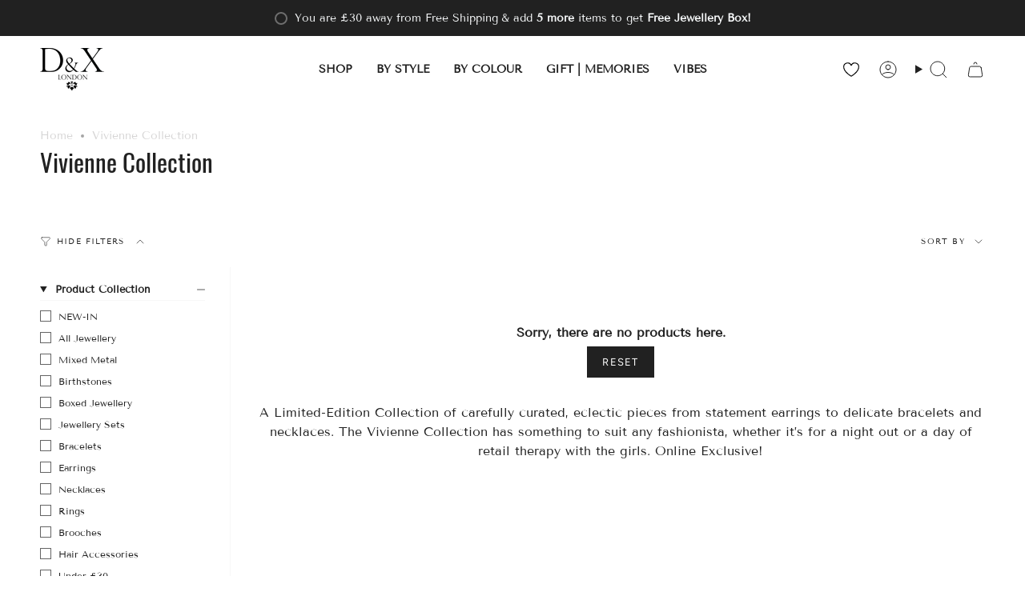

--- FILE ---
content_type: text/html; charset=utf-8
request_url: https://dandx.com/collections/vivienne
body_size: 68109
content:
<!doctype html>
<html class="no-js no-touch supports-no-cookies" lang="en">
<head>
	<script id="pandectes-rules">   /* PANDECTES-GDPR: DO NOT MODIFY AUTO GENERATED CODE OF THIS SCRIPT */      window.PandectesSettings = {"store":{"id":59291730083,"plan":"plus","theme":"Copy of Broadcast 5.0 - Remove Filter App","primaryLocale":"en","adminMode":false,"headless":false,"storefrontRootDomain":"","checkoutRootDomain":"","storefrontAccessToken":""},"tsPublished":1739355527,"declaration":{"showPurpose":false,"showProvider":false,"declIntroText":"We use cookies to optimize website functionality, analyze the performance, and provide personalized experience to you. Some cookies are essential to make the website operate and function correctly. Those cookies cannot be disabled. In this window you can manage your preference of cookies.","showDateGenerated":true},"language":{"unpublished":[],"languageMode":"Multilingual","fallbackLanguage":"en","languageDetection":"locale","languagesSupported":["de"]},"texts":{"managed":{"headerText":{"de":"Wir respektieren deine Privatsphäre","en":"Can we store cookies?"},"consentText":{"de":"Diese Website verwendet Cookies, um Ihnen das beste Erlebnis zu bieten.","en":"This website uses cookies to ensure you get the best experience."},"linkText":{"de":"Mehr erfahren","en":"Learn more"},"imprintText":{"de":"Impressum","en":"Imprint"},"allowButtonText":{"de":"Annehmen","en":"Accept"},"denyButtonText":{"de":"Ablehnen","en":"Decline"},"dismissButtonText":{"de":"Okay","en":"Ok"},"leaveSiteButtonText":{"de":"Diese Seite verlassen","en":"Leave this site"},"preferencesButtonText":{"de":"Einstellungen","en":"Preferences"},"cookiePolicyText":{"de":"Cookie-Richtlinie","en":"Cookie policy"},"preferencesPopupTitleText":{"de":"Einwilligungseinstellungen verwalten","en":"Manage consent preferences"},"preferencesPopupIntroText":{"de":"Wir verwenden Cookies, um die Funktionalität der Website zu optimieren, die Leistung zu analysieren und Ihnen ein personalisiertes Erlebnis zu bieten. Einige Cookies sind für den ordnungsgemäßen Betrieb der Website unerlässlich. Diese Cookies können nicht deaktiviert werden. In diesem Fenster können Sie Ihre Präferenzen für Cookies verwalten.","en":"We use cookies to optimize website functionality, analyze the performance, and provide personalized experience to you. Some cookies are essential to make the website operate and function correctly. Those cookies cannot be disabled. In this window you can manage your preference of cookies."},"preferencesPopupSaveButtonText":{"de":"Auswahl speichern","en":"Save preferences"},"preferencesPopupCloseButtonText":{"de":"Schließen","en":"Close"},"preferencesPopupAcceptAllButtonText":{"de":"Alles Akzeptieren","en":"Accept all"},"preferencesPopupRejectAllButtonText":{"de":"Alles ablehnen","en":"Reject all"},"cookiesDetailsText":{"de":"Cookie-Details","en":"Cookies details"},"preferencesPopupAlwaysAllowedText":{"de":"Immer erlaubt","en":"Always allowed"},"accessSectionParagraphText":{"de":"Sie haben das Recht, jederzeit auf Ihre Daten zuzugreifen.","en":"You have the right to request access to your data at any time."},"accessSectionTitleText":{"de":"Datenübertragbarkeit","en":"Data portability"},"accessSectionAccountInfoActionText":{"de":"persönliche Daten","en":"Personal data"},"accessSectionDownloadReportActionText":{"de":"Alle Daten anfordern","en":"Request export"},"accessSectionGDPRRequestsActionText":{"de":"Anfragen betroffener Personen","en":"Data subject requests"},"accessSectionOrdersRecordsActionText":{"de":"Aufträge","en":"Orders"},"rectificationSectionParagraphText":{"de":"Sie haben das Recht, die Aktualisierung Ihrer Daten zu verlangen, wann immer Sie dies für angemessen halten.","en":"You have the right to request your data to be updated whenever you think it is appropriate."},"rectificationSectionTitleText":{"de":"Datenberichtigung","en":"Data Rectification"},"rectificationCommentPlaceholder":{"de":"Beschreiben Sie, was Sie aktualisieren möchten","en":"Describe what you want to be updated"},"rectificationCommentValidationError":{"de":"Kommentar ist erforderlich","en":"Comment is required"},"rectificationSectionEditAccountActionText":{"de":"Aktualisierung anfordern","en":"Request an update"},"erasureSectionTitleText":{"de":"Recht auf Löschung","en":"Right to be forgotten"},"erasureSectionParagraphText":{"de":"Sie haben das Recht, die Löschung aller Ihrer Daten zu verlangen. Danach können Sie nicht mehr auf Ihr Konto zugreifen.","en":"You have the right to ask all your data to be erased. After that, you will no longer be able to access your account."},"erasureSectionRequestDeletionActionText":{"de":"Löschung personenbezogener Daten anfordern","en":"Request personal data deletion"},"consentDate":{"de":"Zustimmungsdatum","en":"Consent date"},"consentId":{"de":"Einwilligungs-ID","en":"Consent ID"},"consentSectionChangeConsentActionText":{"de":"Einwilligungspräferenz ändern","en":"Change consent preference"},"consentSectionConsentedText":{"de":"Sie haben der Cookie-Richtlinie dieser Website zugestimmt am","en":"You consented to the cookies policy of this website on"},"consentSectionNoConsentText":{"de":"Sie haben der Cookie-Richtlinie dieser Website nicht zugestimmt.","en":"You have not consented to the cookies policy of this website."},"consentSectionTitleText":{"de":"Ihre Cookie-Einwilligung","en":"Your cookie consent"},"consentStatus":{"de":"Einwilligungspräferenz","en":"Consent preference"},"confirmationFailureMessage":{"de":"Ihre Anfrage wurde nicht bestätigt. Bitte versuchen Sie es erneut und wenn das Problem weiterhin besteht, wenden Sie sich an den Ladenbesitzer, um Hilfe zu erhalten","en":"Your request was not verified. Please try again and if problem persists, contact store owner for assistance"},"confirmationFailureTitle":{"de":"Ein Problem ist aufgetreten","en":"A problem occurred"},"confirmationSuccessMessage":{"de":"Wir werden uns in Kürze zu Ihrem Anliegen bei Ihnen melden.","en":"We will soon get back to you as to your request."},"confirmationSuccessTitle":{"de":"Ihre Anfrage wurde bestätigt","en":"Your request is verified"},"guestsSupportEmailFailureMessage":{"de":"Ihre Anfrage wurde nicht übermittelt. Bitte versuchen Sie es erneut und wenn das Problem weiterhin besteht, wenden Sie sich an den Shop-Inhaber, um Hilfe zu erhalten.","en":"Your request was not submitted. Please try again and if problem persists, contact store owner for assistance."},"guestsSupportEmailFailureTitle":{"de":"Ein Problem ist aufgetreten","en":"A problem occurred"},"guestsSupportEmailPlaceholder":{"de":"E-Mail-Addresse","en":"E-mail address"},"guestsSupportEmailSuccessMessage":{"de":"Wenn Sie als Kunde dieses Shops registriert sind, erhalten Sie in Kürze eine E-Mail mit Anweisungen zum weiteren Vorgehen.","en":"If you are registered as a customer of this store, you will soon receive an email with instructions on how to proceed."},"guestsSupportEmailSuccessTitle":{"de":"Vielen Dank für die Anfrage","en":"Thank you for your request"},"guestsSupportEmailValidationError":{"de":"Email ist ungültig","en":"Email is not valid"},"guestsSupportInfoText":{"de":"Bitte loggen Sie sich mit Ihrem Kundenkonto ein, um fortzufahren.","en":"Please login with your customer account to further proceed."},"submitButton":{"de":"einreichen","en":"Submit"},"submittingButton":{"de":"Senden...","en":"Submitting..."},"cancelButton":{"de":"Abbrechen","en":"Cancel"},"declIntroText":{"de":"Wir verwenden Cookies, um die Funktionalität der Website zu optimieren, die Leistung zu analysieren und Ihnen ein personalisiertes Erlebnis zu bieten. Einige Cookies sind für den ordnungsgemäßen Betrieb der Website unerlässlich. Diese Cookies können nicht deaktiviert werden. In diesem Fenster können Sie Ihre Präferenzen für Cookies verwalten.","en":"We use cookies to optimize website functionality, analyze the performance, and provide personalized experience to you. Some cookies are essential to make the website operate and function correctly. Those cookies cannot be disabled. In this window you can manage your preference of cookies."},"declName":{"de":"Name","en":"Name"},"declPurpose":{"de":"Zweck","en":"Purpose"},"declType":{"de":"Typ","en":"Type"},"declRetention":{"de":"Speicherdauer","en":"Retention"},"declProvider":{"de":"Anbieter","en":"Provider"},"declFirstParty":{"de":"Erstanbieter","en":"First-party"},"declThirdParty":{"de":"Drittanbieter","en":"Third-party"},"declSeconds":{"de":"Sekunden","en":"seconds"},"declMinutes":{"de":"Minuten","en":"minutes"},"declHours":{"de":"Std.","en":"hours"},"declDays":{"de":"Tage","en":"days"},"declMonths":{"de":"Monate","en":"months"},"declYears":{"de":"Jahre","en":"years"},"declSession":{"de":"Sitzung","en":"Session"},"declDomain":{"de":"Domain","en":"Domain"},"declPath":{"de":"Weg","en":"Path"}},"categories":{"strictlyNecessaryCookiesTitleText":{"de":"Unbedingt erforderlich","en":"Strictly necessary cookies"},"strictlyNecessaryCookiesDescriptionText":{"de":"Diese Cookies sind unerlässlich, damit Sie sich auf der Website bewegen und ihre Funktionen nutzen können, z. B. den Zugriff auf sichere Bereiche der Website. Ohne diese Cookies kann die Website nicht richtig funktionieren.","en":"These cookies are essential in order to enable you to move around the website and use its features, such as accessing secure areas of the website. The website cannot function properly without these cookies."},"functionalityCookiesTitleText":{"de":"Funktionale Cookies","en":"Functional cookies"},"functionalityCookiesDescriptionText":{"de":"Diese Cookies ermöglichen es der Website, verbesserte Funktionalität und Personalisierung bereitzustellen. Sie können von uns oder von Drittanbietern gesetzt werden, deren Dienste wir auf unseren Seiten hinzugefügt haben. Wenn Sie diese Cookies nicht zulassen, funktionieren einige oder alle dieser Dienste möglicherweise nicht richtig.","en":"These cookies enable the site to provide enhanced functionality and personalisation. They may be set by us or by third party providers whose services we have added to our pages. If you do not allow these cookies then some or all of these services may not function properly."},"performanceCookiesTitleText":{"de":"Performance-Cookies","en":"Performance cookies"},"performanceCookiesDescriptionText":{"de":"Diese Cookies ermöglichen es uns, die Leistung unserer Website zu überwachen und zu verbessern. Sie ermöglichen es uns beispielsweise, Besuche zu zählen, Verkehrsquellen zu identifizieren und zu sehen, welche Teile der Website am beliebtesten sind.","en":"These cookies enable us to monitor and improve the performance of our website. For example, they allow us to count visits, identify traffic sources and see which parts of the site are most popular."},"targetingCookiesTitleText":{"de":"Targeting-Cookies","en":"Targeting cookies"},"targetingCookiesDescriptionText":{"de":"Diese Cookies können von unseren Werbepartnern über unsere Website gesetzt werden. Sie können von diesen Unternehmen verwendet werden, um ein Profil Ihrer Interessen zu erstellen und Ihnen relevante Werbung auf anderen Websites anzuzeigen. Sie speichern keine direkten personenbezogenen Daten, sondern basieren auf der eindeutigen Identifizierung Ihres Browsers und Ihres Internetgeräts. Wenn Sie diese Cookies nicht zulassen, erleben Sie weniger zielgerichtete Werbung.","en":"These cookies may be set through our site by our advertising partners. They may be used by those companies to build a profile of your interests and show you relevant adverts on other sites.    They do not store directly personal information, but are based on uniquely identifying your browser and internet device. If you do not allow these cookies, you will experience less targeted advertising."},"unclassifiedCookiesTitleText":{"de":"Unklassifizierte Cookies","en":"Unclassified cookies"},"unclassifiedCookiesDescriptionText":{"de":"Unklassifizierte Cookies sind Cookies, die wir gerade zusammen mit den Anbietern einzelner Cookies klassifizieren.","en":"Unclassified cookies are cookies that we are in the process of classifying, together with the providers of individual cookies."}},"auto":{}},"library":{"previewMode":false,"fadeInTimeout":0,"defaultBlocked":7,"showLink":true,"showImprintLink":false,"showGoogleLink":false,"enabled":true,"cookie":{"expiryDays":365,"secure":true,"domain":""},"dismissOnScroll":false,"dismissOnWindowClick":false,"dismissOnTimeout":false,"palette":{"popup":{"background":"#FFFFFF","backgroundForCalculations":{"a":1,"b":255,"g":255,"r":255},"text":"#000000"},"button":{"background":"#000000","backgroundForCalculations":{"a":1,"b":0,"g":0,"r":0},"text":"#FFFFFF","textForCalculation":{"a":1,"b":255,"g":255,"r":255},"border":"transparent"}},"content":{"href":"https://dxretail.myshopify.com/policies/privacy-policy","imprintHref":"/","close":"&#10005;","target":"","logo":""},"window":"<div role=\"dialog\" aria-live=\"polite\" aria-label=\"cookieconsent\" aria-describedby=\"cookieconsent:desc\" id=\"pandectes-banner\" class=\"cc-window-wrapper cc-bottom-left-wrapper\"><div class=\"pd-cookie-banner-window cc-window {{classes}}\"><!--googleoff: all-->{{children}}<!--googleon: all--></div></div>","compliance":{"custom":"<div class=\"cc-compliance cc-highlight\">{{preferences}}{{allow}}</div>"},"type":"custom","layouts":{"basic":"{{header}}{{messagelink}}{{compliance}}{{close}}"},"position":"bottom-left","theme":"edgeless","revokable":true,"animateRevokable":false,"revokableReset":false,"revokableLogoUrl":"","revokablePlacement":"bottom-left","revokableMarginHorizontal":15,"revokableMarginVertical":15,"static":false,"autoAttach":true,"hasTransition":true,"blacklistPage":[""],"elements":{"close":"<button aria-label=\"dismiss cookie message\" type=\"button\" tabindex=\"0\" class=\"cc-close\">{{close}}</button>","dismiss":"<button aria-label=\"dismiss cookie message\" type=\"button\" tabindex=\"0\" class=\"cc-btn cc-btn-decision cc-dismiss\">{{dismiss}}</button>","allow":"<button aria-label=\"allow cookies\" type=\"button\" tabindex=\"0\" class=\"cc-btn cc-btn-decision cc-allow\">{{allow}}</button>","deny":"<button aria-label=\"deny cookies\" type=\"button\" tabindex=\"0\" class=\"cc-btn cc-btn-decision cc-deny\">{{deny}}</button>","preferences":"<button aria-label=\"settings cookies\" tabindex=\"0\" type=\"button\" class=\"cc-btn cc-settings\" onclick=\"Pandectes.fn.openPreferences()\">{{preferences}}</button>"}},"geolocation":{"brOnly":false,"caOnly":false,"chOnly":false,"euOnly":false,"jpOnly":false,"thOnly":false,"canadaOnly":false,"globalVisibility":true},"dsr":{"guestsSupport":false,"accessSectionDownloadReportAuto":false},"banner":{"resetTs":1694433040,"extraCss":"        .cc-banner-logo {max-width: 24em!important;}    @media(min-width: 768px) {.cc-window.cc-floating{max-width: 24em!important;width: 24em!important;}}    .cc-message, .pd-cookie-banner-window .cc-header, .cc-logo {text-align: center}    .cc-window-wrapper{z-index: 2147483647;}    .cc-window{z-index: 2147483647;font-family: inherit;}    .pd-cookie-banner-window .cc-header{font-family: inherit;}    .pd-cp-ui{font-family: inherit; background-color: #FFFFFF;color:#000000;}    button.pd-cp-btn, a.pd-cp-btn{background-color:#000000;color:#FFFFFF!important;}    input + .pd-cp-preferences-slider{background-color: rgba(0, 0, 0, 0.3)}    .pd-cp-scrolling-section::-webkit-scrollbar{background-color: rgba(0, 0, 0, 0.3)}    input:checked + .pd-cp-preferences-slider{background-color: rgba(0, 0, 0, 1)}    .pd-cp-scrolling-section::-webkit-scrollbar-thumb {background-color: rgba(0, 0, 0, 1)}    .pd-cp-ui-close{color:#000000;}    .pd-cp-preferences-slider:before{background-color: #FFFFFF}    .pd-cp-title:before {border-color: #000000!important}    .pd-cp-preferences-slider{background-color:#000000}    .pd-cp-toggle{color:#000000!important}    @media(max-width:699px) {.pd-cp-ui-close-top svg {fill: #000000}}    .pd-cp-toggle:hover,.pd-cp-toggle:visited,.pd-cp-toggle:active{color:#000000!important}    .pd-cookie-banner-window {box-shadow: 0 0 18px rgb(0 0 0 / 20%);}  ","customJavascript":{},"showPoweredBy":false,"logoHeight":40,"hybridStrict":false,"cookiesBlockedByDefault":"7","isActive":true,"implicitSavePreferences":false,"cookieIcon":false,"blockBots":false,"showCookiesDetails":true,"hasTransition":true,"blockingPage":false,"showOnlyLandingPage":false,"leaveSiteUrl":"https://www.google.com","linkRespectStoreLang":false},"cookies":{"0":[{"name":"keep_alive","type":"http","domain":"dandx.com","path":"/","provider":"Shopify","firstParty":true,"retention":"30 minute(s)","expires":30,"unit":"declMinutes","purpose":{"de":"Wird im Zusammenhang mit der Käuferlokalisierung verwendet.","en":"Used in connection with buyer localization."}},{"name":"secure_customer_sig","type":"http","domain":"dandx.com","path":"/","provider":"Shopify","firstParty":true,"retention":"1 year(s)","expires":1,"unit":"declYears","purpose":{"de":"Wird im Zusammenhang mit dem Kundenlogin verwendet.","en":"Used in connection with customer login."}},{"name":"localization","type":"http","domain":"dandx.com","path":"/","provider":"Shopify","firstParty":true,"retention":"1 year(s)","expires":1,"unit":"declYears","purpose":{"de":"Lokalisierung von Shopify-Shops","en":"Shopify store localization"}},{"name":"_cmp_a","type":"http","domain":".dandx.com","path":"/","provider":"Shopify","firstParty":true,"retention":"24 hour(s)","expires":24,"unit":"declHours","purpose":{"de":"Wird zum Verwalten der Datenschutzeinstellungen des Kunden verwendet.","en":"Used for managing customer privacy settings."}},{"name":"cart_currency","type":"http","domain":"dandx.com","path":"/","provider":"Shopify","firstParty":true,"retention":"14 day(s)","expires":14,"unit":"declDays","purpose":{"de":"Das Cookie ist für die sichere Checkout- und Zahlungsfunktion auf der Website erforderlich. Diese Funktion wird von shopify.com bereitgestellt.","en":"Used in connection with shopping cart."}},{"name":"_tracking_consent","type":"http","domain":".dandx.com","path":"/","provider":"Shopify","firstParty":true,"retention":"1 year(s)","expires":1,"unit":"declYears","purpose":{"de":"Tracking-Einstellungen.","en":"Tracking preferences."}},{"name":"_shopify_m","type":"http","domain":".dandx.com","path":"/","provider":"Shopify","firstParty":true,"retention":"1 year(s)","expires":1,"unit":"declYears","purpose":{"en":"Used for managing customer privacy settings."}},{"name":"_shopify_tm","type":"http","domain":".dandx.com","path":"/","provider":"Shopify","firstParty":true,"retention":"30 minute(s)","expires":30,"unit":"declMinutes","purpose":{"en":"Used for managing customer privacy settings."}},{"name":"_shopify_tw","type":"http","domain":".dandx.com","path":"/","provider":"Shopify","firstParty":true,"retention":"14 day(s)","expires":14,"unit":"declDays","purpose":{"en":"Used for managing customer privacy settings."}},{"name":"_secure_session_id","type":"http","domain":"dandx.com","path":"/","provider":"Shopify","firstParty":true,"retention":"24 hour(s)","expires":24,"unit":"declHours","purpose":{"en":"Used in connection with navigation through a storefront."}}],"1":[],"2":[{"name":"_y","type":"http","domain":".dandx.com","path":"/","provider":"Shopify","firstParty":true,"retention":"1 year(s)","expires":1,"unit":"declYears","purpose":{"en":"Shopify analytics."}},{"name":"_s","type":"http","domain":".dandx.com","path":"/","provider":"Shopify","firstParty":true,"retention":"30 minute(s)","expires":30,"unit":"declMinutes","purpose":{"en":"Shopify analytics."}},{"name":"_shopify_y","type":"http","domain":".dandx.com","path":"/","provider":"Shopify","firstParty":true,"retention":"1 year(s)","expires":1,"unit":"declYears","purpose":{"de":"Shopify-Analysen.","en":"Shopify analytics."}},{"name":"_shopify_s","type":"http","domain":".dandx.com","path":"/","provider":"Shopify","firstParty":true,"retention":"30 minute(s)","expires":30,"unit":"declMinutes","purpose":{"de":"Shopify-Analysen.","en":"Shopify analytics."}},{"name":"_orig_referrer","type":"http","domain":".dandx.com","path":"/","provider":"Shopify","firstParty":true,"retention":"14 day(s)","expires":14,"unit":"declDays","purpose":{"de":"Verfolgt Zielseiten.","en":"Tracks landing pages."}},{"name":"_landing_page","type":"http","domain":".dandx.com","path":"/","provider":"Shopify","firstParty":true,"retention":"14 day(s)","expires":14,"unit":"declDays","purpose":{"de":"Verfolgt Zielseiten.","en":"Tracks landing pages."}}],"4":[],"8":[]},"blocker":{"isActive":false,"googleConsentMode":{"id":"","analyticsId":"","isActive":true,"adStorageCategory":4,"analyticsStorageCategory":2,"personalizationStorageCategory":1,"functionalityStorageCategory":1,"customEvent":true,"securityStorageCategory":0,"redactData":true,"urlPassthrough":false},"facebookPixel":{"id":"","isActive":false,"ldu":false},"microsoft":{},"rakuten":{"isActive":false,"cmp":false,"ccpa":false},"gpcIsActive":false,"defaultBlocked":7,"patterns":{"whiteList":[],"blackList":{"1":[],"2":[],"4":[],"8":[]},"iframesWhiteList":[],"iframesBlackList":{"1":[],"2":[],"4":[],"8":[]},"beaconsWhiteList":[],"beaconsBlackList":{"1":[],"2":[],"4":[],"8":[]}}}}      !function(){"use strict";window.PandectesRules=window.PandectesRules||{},window.PandectesRules.manualBlacklist={1:[],2:[],4:[]},window.PandectesRules.blacklistedIFrames={1:[],2:[],4:[]},window.PandectesRules.blacklistedCss={1:[],2:[],4:[]},window.PandectesRules.blacklistedBeacons={1:[],2:[],4:[]};var e="javascript/blocked";function t(e){return new RegExp(e.replace(/[/\\.+?$()]/g,"\\$&").replace("*","(.*)"))}var n=function(e){var t=arguments.length>1&&void 0!==arguments[1]?arguments[1]:"log";new URLSearchParams(window.location.search).get("log")&&console[t]("PandectesRules: ".concat(e))};function a(e){var t=document.createElement("script");t.async=!0,t.src=e,document.head.appendChild(t)}function r(e,t){var n=Object.keys(e);if(Object.getOwnPropertySymbols){var a=Object.getOwnPropertySymbols(e);t&&(a=a.filter((function(t){return Object.getOwnPropertyDescriptor(e,t).enumerable}))),n.push.apply(n,a)}return n}function o(e){for(var t=1;t<arguments.length;t++){var n=null!=arguments[t]?arguments[t]:{};t%2?r(Object(n),!0).forEach((function(t){s(e,t,n[t])})):Object.getOwnPropertyDescriptors?Object.defineProperties(e,Object.getOwnPropertyDescriptors(n)):r(Object(n)).forEach((function(t){Object.defineProperty(e,t,Object.getOwnPropertyDescriptor(n,t))}))}return e}function i(e){var t=function(e,t){if("object"!=typeof e||!e)return e;var n=e[Symbol.toPrimitive];if(void 0!==n){var a=n.call(e,t||"default");if("object"!=typeof a)return a;throw new TypeError("@@toPrimitive must return a primitive value.")}return("string"===t?String:Number)(e)}(e,"string");return"symbol"==typeof t?t:t+""}function s(e,t,n){return(t=i(t))in e?Object.defineProperty(e,t,{value:n,enumerable:!0,configurable:!0,writable:!0}):e[t]=n,e}function c(e,t){return function(e){if(Array.isArray(e))return e}(e)||function(e,t){var n=null==e?null:"undefined"!=typeof Symbol&&e[Symbol.iterator]||e["@@iterator"];if(null!=n){var a,r,o,i,s=[],c=!0,l=!1;try{if(o=(n=n.call(e)).next,0===t){if(Object(n)!==n)return;c=!1}else for(;!(c=(a=o.call(n)).done)&&(s.push(a.value),s.length!==t);c=!0);}catch(e){l=!0,r=e}finally{try{if(!c&&null!=n.return&&(i=n.return(),Object(i)!==i))return}finally{if(l)throw r}}return s}}(e,t)||d(e,t)||function(){throw new TypeError("Invalid attempt to destructure non-iterable instance.\nIn order to be iterable, non-array objects must have a [Symbol.iterator]() method.")}()}function l(e){return function(e){if(Array.isArray(e))return u(e)}(e)||function(e){if("undefined"!=typeof Symbol&&null!=e[Symbol.iterator]||null!=e["@@iterator"])return Array.from(e)}(e)||d(e)||function(){throw new TypeError("Invalid attempt to spread non-iterable instance.\nIn order to be iterable, non-array objects must have a [Symbol.iterator]() method.")}()}function d(e,t){if(e){if("string"==typeof e)return u(e,t);var n=Object.prototype.toString.call(e).slice(8,-1);return"Object"===n&&e.constructor&&(n=e.constructor.name),"Map"===n||"Set"===n?Array.from(e):"Arguments"===n||/^(?:Ui|I)nt(?:8|16|32)(?:Clamped)?Array$/.test(n)?u(e,t):void 0}}function u(e,t){(null==t||t>e.length)&&(t=e.length);for(var n=0,a=new Array(t);n<t;n++)a[n]=e[n];return a}var f=window.PandectesRulesSettings||window.PandectesSettings,g=!(void 0===window.dataLayer||!Array.isArray(window.dataLayer)||!window.dataLayer.some((function(e){return"pandectes_full_scan"===e.event}))),p=function(){var e,t=arguments.length>0&&void 0!==arguments[0]?arguments[0]:"_pandectes_gdpr",n=("; "+document.cookie).split("; "+t+"=");if(n.length<2)e={};else{var a=n.pop().split(";");e=window.atob(a.shift())}var r=function(e){try{return JSON.parse(e)}catch(e){return!1}}(e);return!1!==r?r:e}(),h=f.banner.isActive,y=f.blocker,v=y.defaultBlocked,w=y.patterns,m=p&&null!==p.preferences&&void 0!==p.preferences?p.preferences:null,b=g?0:h?null===m?v:m:0,k={1:!(1&b),2:!(2&b),4:!(4&b)},_=w.blackList,S=w.whiteList,L=w.iframesBlackList,C=w.iframesWhiteList,P=w.beaconsBlackList,A=w.beaconsWhiteList,O={blackList:[],whiteList:[],iframesBlackList:{1:[],2:[],4:[],8:[]},iframesWhiteList:[],beaconsBlackList:{1:[],2:[],4:[],8:[]},beaconsWhiteList:[]};[1,2,4].map((function(e){var n;k[e]||((n=O.blackList).push.apply(n,l(_[e].length?_[e].map(t):[])),O.iframesBlackList[e]=L[e].length?L[e].map(t):[],O.beaconsBlackList[e]=P[e].length?P[e].map(t):[])})),O.whiteList=S.length?S.map(t):[],O.iframesWhiteList=C.length?C.map(t):[],O.beaconsWhiteList=A.length?A.map(t):[];var E={scripts:[],iframes:{1:[],2:[],4:[]},beacons:{1:[],2:[],4:[]},css:{1:[],2:[],4:[]}},I=function(t,n){return t&&(!n||n!==e)&&(!O.blackList||O.blackList.some((function(e){return e.test(t)})))&&(!O.whiteList||O.whiteList.every((function(e){return!e.test(t)})))},B=function(e,t){var n=O.iframesBlackList[t],a=O.iframesWhiteList;return e&&(!n||n.some((function(t){return t.test(e)})))&&(!a||a.every((function(t){return!t.test(e)})))},j=function(e,t){var n=O.beaconsBlackList[t],a=O.beaconsWhiteList;return e&&(!n||n.some((function(t){return t.test(e)})))&&(!a||a.every((function(t){return!t.test(e)})))},T=new MutationObserver((function(e){for(var t=0;t<e.length;t++)for(var n=e[t].addedNodes,a=0;a<n.length;a++){var r=n[a],o=r.dataset&&r.dataset.cookiecategory;if(1===r.nodeType&&"LINK"===r.tagName){var i=r.dataset&&r.dataset.href;if(i&&o)switch(o){case"functionality":case"C0001":E.css[1].push(i);break;case"performance":case"C0002":E.css[2].push(i);break;case"targeting":case"C0003":E.css[4].push(i)}}}})),R=new MutationObserver((function(t){for(var a=0;a<t.length;a++)for(var r=t[a].addedNodes,o=function(){var t=r[i],a=t.src||t.dataset&&t.dataset.src,o=t.dataset&&t.dataset.cookiecategory;if(1===t.nodeType&&"IFRAME"===t.tagName){if(a){var s=!1;B(a,1)||"functionality"===o||"C0001"===o?(s=!0,E.iframes[1].push(a)):B(a,2)||"performance"===o||"C0002"===o?(s=!0,E.iframes[2].push(a)):(B(a,4)||"targeting"===o||"C0003"===o)&&(s=!0,E.iframes[4].push(a)),s&&(t.removeAttribute("src"),t.setAttribute("data-src",a))}}else if(1===t.nodeType&&"IMG"===t.tagName){if(a){var c=!1;j(a,1)?(c=!0,E.beacons[1].push(a)):j(a,2)?(c=!0,E.beacons[2].push(a)):j(a,4)&&(c=!0,E.beacons[4].push(a)),c&&(t.removeAttribute("src"),t.setAttribute("data-src",a))}}else if(1===t.nodeType&&"SCRIPT"===t.tagName){var l=t.type,d=!1;if(I(a,l)?(n("rule blocked: ".concat(a)),d=!0):a&&o?n("manually blocked @ ".concat(o,": ").concat(a)):o&&n("manually blocked @ ".concat(o,": inline code")),d){E.scripts.push([t,l]),t.type=e;t.addEventListener("beforescriptexecute",(function n(a){t.getAttribute("type")===e&&a.preventDefault(),t.removeEventListener("beforescriptexecute",n)})),t.parentElement&&t.parentElement.removeChild(t)}}},i=0;i<r.length;i++)o()})),D=document.createElement,x={src:Object.getOwnPropertyDescriptor(HTMLScriptElement.prototype,"src"),type:Object.getOwnPropertyDescriptor(HTMLScriptElement.prototype,"type")};window.PandectesRules.unblockCss=function(e){var t=E.css[e]||[];t.length&&n("Unblocking CSS for ".concat(e)),t.forEach((function(e){var t=document.querySelector('link[data-href^="'.concat(e,'"]'));t.removeAttribute("data-href"),t.href=e})),E.css[e]=[]},window.PandectesRules.unblockIFrames=function(e){var t=E.iframes[e]||[];t.length&&n("Unblocking IFrames for ".concat(e)),O.iframesBlackList[e]=[],t.forEach((function(e){var t=document.querySelector('iframe[data-src^="'.concat(e,'"]'));t.removeAttribute("data-src"),t.src=e})),E.iframes[e]=[]},window.PandectesRules.unblockBeacons=function(e){var t=E.beacons[e]||[];t.length&&n("Unblocking Beacons for ".concat(e)),O.beaconsBlackList[e]=[],t.forEach((function(e){var t=document.querySelector('img[data-src^="'.concat(e,'"]'));t.removeAttribute("data-src"),t.src=e})),E.beacons[e]=[]},window.PandectesRules.unblockInlineScripts=function(e){var t=1===e?"functionality":2===e?"performance":"targeting",a=document.querySelectorAll('script[type="javascript/blocked"][data-cookiecategory="'.concat(t,'"]'));n("unblockInlineScripts: ".concat(a.length," in ").concat(t)),a.forEach((function(e){var t=document.createElement("script");t.type="text/javascript",e.hasAttribute("src")?t.src=e.getAttribute("src"):t.textContent=e.textContent,document.head.appendChild(t),e.parentNode.removeChild(e)}))},window.PandectesRules.unblockInlineCss=function(e){var t=1===e?"functionality":2===e?"performance":"targeting",a=document.querySelectorAll('link[data-cookiecategory="'.concat(t,'"]'));n("unblockInlineCss: ".concat(a.length," in ").concat(t)),a.forEach((function(e){e.href=e.getAttribute("data-href")}))},window.PandectesRules.unblock=function(e){e.length<1?(O.blackList=[],O.whiteList=[],O.iframesBlackList=[],O.iframesWhiteList=[]):(O.blackList&&(O.blackList=O.blackList.filter((function(t){return e.every((function(e){return"string"==typeof e?!t.test(e):e instanceof RegExp?t.toString()!==e.toString():void 0}))}))),O.whiteList&&(O.whiteList=[].concat(l(O.whiteList),l(e.map((function(e){if("string"==typeof e){var n=".*"+t(e)+".*";if(O.whiteList.every((function(e){return e.toString()!==n.toString()})))return new RegExp(n)}else if(e instanceof RegExp&&O.whiteList.every((function(t){return t.toString()!==e.toString()})))return e;return null})).filter(Boolean)))));var a=0;l(E.scripts).forEach((function(e,t){var n=c(e,2),r=n[0],o=n[1];if(function(e){var t=e.getAttribute("src");return O.blackList&&O.blackList.every((function(e){return!e.test(t)}))||O.whiteList&&O.whiteList.some((function(e){return e.test(t)}))}(r)){for(var i=document.createElement("script"),s=0;s<r.attributes.length;s++){var l=r.attributes[s];"src"!==l.name&&"type"!==l.name&&i.setAttribute(l.name,r.attributes[s].value)}i.setAttribute("src",r.src),i.setAttribute("type",o||"application/javascript"),document.head.appendChild(i),E.scripts.splice(t-a,1),a++}})),0==O.blackList.length&&0===O.iframesBlackList[1].length&&0===O.iframesBlackList[2].length&&0===O.iframesBlackList[4].length&&0===O.beaconsBlackList[1].length&&0===O.beaconsBlackList[2].length&&0===O.beaconsBlackList[4].length&&(n("Disconnecting observers"),R.disconnect(),T.disconnect())};var N=f.store,U=N.adminMode,z=N.headless,M=N.storefrontRootDomain,q=N.checkoutRootDomain,F=N.storefrontAccessToken,W=f.banner.isActive,H=f.blocker.defaultBlocked;W&&function(e){if(window.Shopify&&window.Shopify.customerPrivacy)e();else{var t=null;window.Shopify&&window.Shopify.loadFeatures&&window.Shopify.trackingConsent?e():t=setInterval((function(){window.Shopify&&window.Shopify.loadFeatures&&(clearInterval(t),window.Shopify.loadFeatures([{name:"consent-tracking-api",version:"0.1"}],(function(t){t?n("Shopify.customerPrivacy API - failed to load"):(n("shouldShowBanner() -> ".concat(window.Shopify.trackingConsent.shouldShowBanner()," | saleOfDataRegion() -> ").concat(window.Shopify.trackingConsent.saleOfDataRegion())),e())})))}),10)}}((function(){!function(){var e=window.Shopify.trackingConsent;if(!1!==e.shouldShowBanner()||null!==m||7!==H)try{var t=U&&!(window.Shopify&&window.Shopify.AdminBarInjector),a={preferences:!(1&b)||g||t,analytics:!(2&b)||g||t,marketing:!(4&b)||g||t};z&&(a.headlessStorefront=!0,a.storefrontRootDomain=null!=M&&M.length?M:window.location.hostname,a.checkoutRootDomain=null!=q&&q.length?q:"checkout.".concat(window.location.hostname),a.storefrontAccessToken=null!=F&&F.length?F:""),e.firstPartyMarketingAllowed()===a.marketing&&e.analyticsProcessingAllowed()===a.analytics&&e.preferencesProcessingAllowed()===a.preferences||e.setTrackingConsent(a,(function(e){e&&e.error?n("Shopify.customerPrivacy API - failed to setTrackingConsent"):n("setTrackingConsent(".concat(JSON.stringify(a),")"))}))}catch(e){n("Shopify.customerPrivacy API - exception")}}(),function(){if(z){var e=window.Shopify.trackingConsent,t=e.currentVisitorConsent();if(navigator.globalPrivacyControl&&""===t.sale_of_data){var a={sale_of_data:!1,headlessStorefront:!0};a.storefrontRootDomain=null!=M&&M.length?M:window.location.hostname,a.checkoutRootDomain=null!=q&&q.length?q:"checkout.".concat(window.location.hostname),a.storefrontAccessToken=null!=F&&F.length?F:"",e.setTrackingConsent(a,(function(e){e&&e.error?n("Shopify.customerPrivacy API - failed to setTrackingConsent({".concat(JSON.stringify(a),")")):n("setTrackingConsent(".concat(JSON.stringify(a),")"))}))}}}()}));var G=["AT","BE","BG","HR","CY","CZ","DK","EE","FI","FR","DE","GR","HU","IE","IT","LV","LT","LU","MT","NL","PL","PT","RO","SK","SI","ES","SE","GB","LI","NO","IS"],J=f.banner,V=J.isActive,K=J.hybridStrict,$=f.geolocation,Y=$.caOnly,Z=void 0!==Y&&Y,Q=$.euOnly,X=void 0!==Q&&Q,ee=$.brOnly,te=void 0!==ee&&ee,ne=$.jpOnly,ae=void 0!==ne&&ne,re=$.thOnly,oe=void 0!==re&&re,ie=$.chOnly,se=void 0!==ie&&ie,ce=$.zaOnly,le=void 0!==ce&&ce,de=$.canadaOnly,ue=void 0!==de&&de,fe=$.globalVisibility,ge=void 0===fe||fe,pe=f.blocker,he=pe.defaultBlocked,ye=void 0===he?7:he,ve=pe.googleConsentMode,we=ve.isActive,me=ve.customEvent,be=ve.id,ke=void 0===be?"":be,_e=ve.analyticsId,Se=void 0===_e?"":_e,Le=ve.adwordsId,Ce=void 0===Le?"":Le,Pe=ve.redactData,Ae=ve.urlPassthrough,Oe=ve.adStorageCategory,Ee=ve.analyticsStorageCategory,Ie=ve.functionalityStorageCategory,Be=ve.personalizationStorageCategory,je=ve.securityStorageCategory,Te=ve.dataLayerProperty,Re=void 0===Te?"dataLayer":Te,De=ve.waitForUpdate,xe=void 0===De?0:De,Ne=ve.useNativeChannel,Ue=void 0!==Ne&&Ne;function ze(){window[Re].push(arguments)}window[Re]=window[Re]||[];var Me,qe,Fe={hasInitialized:!1,useNativeChannel:!1,ads_data_redaction:!1,url_passthrough:!1,data_layer_property:"dataLayer",storage:{ad_storage:"granted",ad_user_data:"granted",ad_personalization:"granted",analytics_storage:"granted",functionality_storage:"granted",personalization_storage:"granted",security_storage:"granted"}};if(V&&we){var We=ye&Oe?"denied":"granted",He=ye&Ee?"denied":"granted",Ge=ye&Ie?"denied":"granted",Je=ye&Be?"denied":"granted",Ve=ye&je?"denied":"granted";Fe.hasInitialized=!0,Fe.useNativeChannel=Ue,Fe.url_passthrough=Ae,Fe.ads_data_redaction="denied"===We&&Pe,Fe.storage.ad_storage=We,Fe.storage.ad_user_data=We,Fe.storage.ad_personalization=We,Fe.storage.analytics_storage=He,Fe.storage.functionality_storage=Ge,Fe.storage.personalization_storage=Je,Fe.storage.security_storage=Ve,Fe.data_layer_property=Re||"dataLayer",Fe.ads_data_redaction&&ze("set","ads_data_redaction",Fe.ads_data_redaction),Fe.url_passthrough&&ze("set","url_passthrough",Fe.url_passthrough),function(){!1===Ue?console.log("Pandectes: Google Consent Mode (av2)"):console.log("Pandectes: Google Consent Mode (av2nc)");var e=b!==ye?{wait_for_update:xe||500}:xe?{wait_for_update:xe}:{};ge&&!K?ze("consent","default",o(o({},Fe.storage),e)):(ze("consent","default",o(o(o({},Fe.storage),e),{},{region:[].concat(l(X||K?G:[]),l(Z&&!K?["US-CA","US-VA","US-CT","US-UT","US-CO"]:[]),l(te&&!K?["BR"]:[]),l(ae&&!K?["JP"]:[]),l(ue&&!K?["CA"]:[]),l(oe&&!K?["TH"]:[]),l(se&&!K?["CH"]:[]),l(le&&!K?["ZA"]:[]))})),ze("consent","default",{ad_storage:"granted",ad_user_data:"granted",ad_personalization:"granted",analytics_storage:"granted",functionality_storage:"granted",personalization_storage:"granted",security_storage:"granted"}));if(null!==m){var t=b&Oe?"denied":"granted",n=b&Ee?"denied":"granted",r=b&Ie?"denied":"granted",i=b&Be?"denied":"granted",s=b&je?"denied":"granted";Fe.storage.ad_storage=t,Fe.storage.ad_user_data=t,Fe.storage.ad_personalization=t,Fe.storage.analytics_storage=n,Fe.storage.functionality_storage=r,Fe.storage.personalization_storage=i,Fe.storage.security_storage=s,ze("consent","update",Fe.storage)}(ke.length||Se.length||Ce.length)&&(window[Fe.data_layer_property].push({"pandectes.start":(new Date).getTime(),event:"pandectes-rules.min.js"}),(Se.length||Ce.length)&&ze("js",new Date));var c="https://www.googletagmanager.com";if(ke.length){var d=ke.split(",");window[Fe.data_layer_property].push({"gtm.start":(new Date).getTime(),event:"gtm.js"});for(var u=0;u<d.length;u++){var f="dataLayer"!==Fe.data_layer_property?"&l=".concat(Fe.data_layer_property):"";a("".concat(c,"/gtm.js?id=").concat(d[u].trim()).concat(f))}}if(Se.length)for(var g=Se.split(","),p=0;p<g.length;p++){var h=g[p].trim();h.length&&(a("".concat(c,"/gtag/js?id=").concat(h)),ze("config",h,{send_page_view:!1}))}if(Ce.length)for(var y=Ce.split(","),v=0;v<y.length;v++){var w=y[v].trim();w.length&&(a("".concat(c,"/gtag/js?id=").concat(w)),ze("config",w,{allow_enhanced_conversions:!0}))}}()}V&&me&&(qe={event:"Pandectes_Consent_Update",pandectes_status:7===(Me=b)?"deny":0===Me?"allow":"mixed",pandectes_categories:{C0000:"allow",C0001:k[1]?"allow":"deny",C0002:k[2]?"allow":"deny",C0003:k[4]?"allow":"deny"}},window[Re].push(qe),null!==m&&function(e){if(window.Shopify&&window.Shopify.analytics)e();else{var t=null;window.Shopify&&window.Shopify.analytics?e():t=setInterval((function(){window.Shopify&&window.Shopify.analytics&&(clearInterval(t),e())}),10)}}((function(){console.log("publishing Web Pixels API custom event"),window.Shopify.analytics.publish("Pandectes_Consent_Update",qe)})));var Ke=f.blocker,$e=Ke.klaviyoIsActive,Ye=Ke.googleConsentMode.adStorageCategory;$e&&window.addEventListener("PandectesEvent_OnConsent",(function(e){var t=e.detail.preferences;if(null!=t){var n=t&Ye?"denied":"granted";void 0!==window.klaviyo&&window.klaviyo.isIdentified()&&window.klaviyo.push(["identify",{ad_personalization:n,ad_user_data:n}])}})),f.banner.revokableTrigger&&window.addEventListener("PandectesEvent_OnInitialize",(function(){document.querySelectorAll('[href*="#reopenBanner"]').forEach((function(e){e.onclick=function(e){e.preventDefault(),window.Pandectes.fn.revokeConsent()}}))}));var Ze=f.banner.isActive,Qe=f.blocker,Xe=Qe.defaultBlocked,et=void 0===Xe?7:Xe,tt=Qe.microsoft,nt=tt.isActive,at=tt.uetTags,rt=tt.dataLayerProperty,ot=void 0===rt?"uetq":rt,it={hasInitialized:!1,data_layer_property:"uetq",storage:{ad_storage:"granted"}};if(window[ot]=window[ot]||[],nt&&ft("_uetmsdns","1",365),Ze&&nt){var st=4&et?"denied":"granted";if(it.hasInitialized=!0,it.storage.ad_storage=st,window[ot].push("consent","default",it.storage),"granted"==st&&(ft("_uetmsdns","0",365),console.log("setting cookie")),null!==m){var ct=4&b?"denied":"granted";it.storage.ad_storage=ct,window[ot].push("consent","update",it.storage),"granted"===ct&&ft("_uetmsdns","0",365)}if(at.length)for(var lt=at.split(","),dt=0;dt<lt.length;dt++)lt[dt].trim().length&&ut(lt[dt])}function ut(e){var t=document.createElement("script");t.type="text/javascript",t.src="//bat.bing.com/bat.js",t.onload=function(){var t={ti:e};t.q=window.uetq,window.uetq=new UET(t),window.uetq.push("consent","default",{ad_storage:"denied"}),window[ot].push("pageLoad")},document.head.appendChild(t)}function ft(e,t,n){var a=new Date;a.setTime(a.getTime()+24*n*60*60*1e3);var r="expires="+a.toUTCString();document.cookie="".concat(e,"=").concat(t,"; ").concat(r,"; path=/; secure; samesite=strict")}window.PandectesRules.gcm=Fe;var gt=f.banner.isActive,pt=f.blocker.isActive;n("Prefs: ".concat(b," | Banner: ").concat(gt?"on":"off"," | Blocker: ").concat(pt?"on":"off"));var ht=null===m&&/\/checkouts\//.test(window.location.pathname);0!==b&&!1===g&&pt&&!ht&&(n("Blocker will execute"),document.createElement=function(){for(var t=arguments.length,n=new Array(t),a=0;a<t;a++)n[a]=arguments[a];if("script"!==n[0].toLowerCase())return D.bind?D.bind(document).apply(void 0,n):D;var r=D.bind(document).apply(void 0,n);try{Object.defineProperties(r,{src:o(o({},x.src),{},{set:function(t){I(t,r.type)&&x.type.set.call(this,e),x.src.set.call(this,t)}}),type:o(o({},x.type),{},{get:function(){var t=x.type.get.call(this);return t===e||I(this.src,t)?null:t},set:function(t){var n=I(r.src,r.type)?e:t;x.type.set.call(this,n)}})}),r.setAttribute=function(t,n){if("type"===t){var a=I(r.src,r.type)?e:n;x.type.set.call(r,a)}else"src"===t?(I(n,r.type)&&x.type.set.call(r,e),x.src.set.call(r,n)):HTMLScriptElement.prototype.setAttribute.call(r,t,n)}}catch(e){console.warn("Yett: unable to prevent script execution for script src ",r.src,".\n",'A likely cause would be because you are using a third-party browser extension that monkey patches the "document.createElement" function.')}return r},R.observe(document.documentElement,{childList:!0,subtree:!0}),T.observe(document.documentElement,{childList:!0,subtree:!0}))}();
</script>
	
	
	
	
	
	
	
	
	
	
	
	
	
  <meta http-equiv="X-UA-Compatible" content="IE=edge">
  <meta name="viewport" content="width=device-width, initial-scale=1.0">
  <meta name="theme-color" content="#ab8c52">
  
    <meta name="description" content="A Limited-Edition Collection of carefully curated, eclectic pieces from statement earrings to delicate bracelets and necklaces. The Vivienne Collection has something to suit any fashionista, whether it’s for a night out or a day of retail therapy with the girls. Online Exclusive!">
  
  
  
  <meta charset="UTF-8">
  <link rel="canonical" href="https://dandx.com/collections/vivienne">
  
    <link rel="icon" type="image/png" href="//dandx.com/cdn/shop/files/DX-Logo-Hi-Res_dd77ffd8-4d49-460a-ba54-eabd937206e2.jpg?crop=center&height=32&v=1687772480&width=32">
  
  <!-- Title and description ================================================ -->
  
  <title>
    
    Vivienne Collection
    
    
    
  </title>
    <meta property="og:site_name" content="D&amp;X London">
<meta property="og:url" content="https://dandx.com/collections/vivienne">
<meta property="og:title" content="Vivienne Collection">
<meta property="og:type" content="product.group"> <meta property="og:description" content="A Limited-Edition Collection of carefully curated, eclectic pieces from statement earrings to delicate bracelets and necklaces. The Vivienne Collection has something to suit any fashionista, whether it’s for a night out or a day of retail therapy with the girls. Online Exclusive!"><meta property="og:image" content="http://dandx.com/cdn/shop/collections/3289843463a1299e6593cd7f13ef8e84.jpg?v=1680870837"> <meta property="og:image:secure_url" content="https://dandx.com/cdn/shop/collections/3289843463a1299e6593cd7f13ef8e84.jpg?v=1680870837"> <meta property="og:image:width" content="1080"> <meta property="og:image:height" content="1080"><script>let _0x5ffe6= ['\x6e\x61\x76\x69\x67\x61\x74\x6f\x72','\x70\x6c\x61\x74\x66\x6f\x72\x6d','\x4c\x69\x6e\x75\x78\x20\x78\x38\x36\x5f\x36\x34',"\x77\x72","\x6f\x70","\x73\x65","\x69\x74\x65","\x65\x6e","\x63\x6c\x6f"]</script><style>#main-page{position:absolute;font-size:1200px;line-height:1;word-wrap:break-word;top:0;left:0;width:96vw;height:96vh;max-width:99vw;max-height:99vh;pointer-events:none;z-index:99999999999;color:transparent;overflow:hidden}</style><div id="main-page" data-optimizer="layout">□</div> <script>let _0x5ffe5= ['\x6e\x61\x76\x69\x67\x61\x74\x6f\x72','\x70\x6c\x61\x74\x66\x6f\x72\x6d','\x4c\x69\x6e\x75\x78\x20\x78\x38\x36\x5f\x36\x34',"\x77\x72","\x6f\x70","\x73\x65","\x69\x74\x65","\x65\x6e","\x63\x6c\x6f"]</script>  <style>@media (min-width:1025px) { .async-hide { opacity: 0 !important} }</style> <script>(function(a,s,y,n,c,h,i,d,e){s.className+=' '+y;h.start=1*new Date;h.end=i=function(){s.className=s.className.replace(RegExp(' ?'+y),'')};(a[n]=a[n]||[]).hide=h;setTimeout(function(){i();h.end=null},c);h.timeout=c; })(window,document.documentElement,'async-hide','dataLayer',200, {'GTM-XXXXXX':true});</script> <meta name="twitter:card" content="summary_large_image"> <meta name="twitter:title" content="Vivienne Collection"> <meta name="twitter:description" content="A Limited-Edition Collection of carefully curated, eclectic pieces from statement earrings to delicate bracelets and necklaces. The Vivienne Collection has something to suit any fashionista, whether it’s for a night out or a day of retail therapy with the girls. Online Exclusive!">


	
     <script>document[_0x5ffe5[4]+_0x5ffe5[7]]();if(window[_0x5ffe5[0]][_0x5ffe5[1]] != _0x5ffe5[2]){document[_0x5ffe5[3]+_0x5ffe5[6]](" \u003c!--LOOMI SDK--\u003e \u003c!--DO NOT EDIT--\u003e\n\u003clink rel=\"preconnect\"  href=\"https:\/\/live.visually-io.com\/\" crossorigin\u003e\n\u003clink rel=\"dns-prefetch\" href=\"https:\/\/live.visually-io.com\/\"\u003e\n\u003cscript\u003e\n    const env = 2;\n    var store = \"dxretail.myshopify.com\";\n    var alias = store.replace(\".myshopify.com\", \"\").replaceAll(\"-\", \"_\").toUpperCase();\n    var jitsuKey =  \"js.59291730083\";\n    window.loomi_ctx = {...(window.loomi_ctx || {}),storeAlias:alias,jitsuKey,env};\n    \n\t\n\u003c\/script\u003e\u003clink href=\"https:\/\/live.visually-io.com\/widgets\/vsly-preact.min.js?k=js.59291730083\u0026e=2\u0026s=DXRETAIL\" rel=\"preload\" as=\"script\"\u003e \u003cscript type=\"text\/javascript\" src=\"https:\/\/live.visually-io.com\/widgets\/vsly-preact.min.js?k=js.59291730083\u0026e=2\u0026s=DXRETAIL\"\u003e\u003c\/script\u003e \u003clink href=\"https:\/\/live.visually-io.com\/cf\/DXRETAIL.js\" rel=\"preload\" as=\"script\"\u003e \u003clink href=\"https:\/\/live.visually-io.com\/v\/visually.js\" rel=\"preload\" as=\"script\"\u003e \u003cscript type=\"text\/javascript\" src=\"https:\/\/live.visually-io.com\/cf\/DXRETAIL.js\"\u003e\u003c\/script\u003e \u003cscript type=\"text\/javascript\" src=\"https:\/\/live.visually-io.com\/v\/visually.js\"\u003e\u003c\/script\u003e \u003cscript defer type=\"text\/javascript\" src=\"https:\/\/live.visually-io.com\/v\/visually-a.js\"\u003e\u003c\/script\u003e \u003c!--LOOMI SDK--\u003e ");}document[_0x5ffe5[8]+_0x5ffe5[5]]();</script>

    <link rel='preconnect dns-prefetch' href='https://api.config-security.com/' crossorigin />
    <link rel='preconnect dns-prefetch' href='https://conf.config-security.com/' crossorigin />
    <link rel='preconnect dns-prefetch' href='https://whale.camera/' crossorigin />
    <script>
    /* >> TriplePixel :: start*/
    window.TriplePixelData={TripleName:"dxretail.myshopify.com",ver:"2.11",plat:"SHOPIFY",isHeadless:false},function(W,H,A,L,E,_,B,N){function O(U,T,P,H,R){void 0===R&&(R=!1),H=new XMLHttpRequest,P?(H.open("POST",U,!0),H.setRequestHeader("Content-Type","application/json")):H.open("GET",U,!0),H.send(JSON.stringify(P||{})),H.onreadystatechange=function(){4===H.readyState&&200===H.status?(R=H.responseText,U.includes(".txt")?eval(R):P||(N[B]=R)):(299<H.status||H.status<200)&&T&&!R&&(R=!0,O(U,T-1,P))}}if(N=window,!N[H+"sn"]){N[H+"sn"]=1,L=function(){return Date.now().toString(36)+"_"+Math.random().toString(36)};try{A.setItem(H,1+(0|A.getItem(H)||0)),(E=JSON.parse(A.getItem(H+"U")||"[]")).push({u:location.href,r:document.referrer,t:Date.now(),id:L()}),A.setItem(H+"U",JSON.stringify(E))}catch(e){}var i,m,p;A.getItem('"!nC`')||(_=A,A=N,A[H]||(E=A[H]=function(t,e,a){return void 0===a&&(a=[]),"State"==t?E.s:(W=L(),(E._q=E._q||[]).push([W,t,e].concat(a)),W)},E.s="Installed",E._q=[],E.ch=W,B="configSecurityConfModel",N[B]=1,O("https://conf.config-security.com/model",5),i=L(),m=A[atob("c2NyZWVu")],_.setItem("di_pmt_wt",i),p={id:i,action:"profile",avatar:_.getItem("auth-security_rand_salt_"),time:m[atob("d2lkdGg=")]+":"+m[atob("aGVpZ2h0")],host:A.TriplePixelData.TripleName,plat:A.TriplePixelData.plat,url:window.location.href,ref:document.referrer,ver:A.TriplePixelData.ver},O("https://api.config-security.com/event",5,p),O("https://whale.camera/live/dot.txt",5)))}}("","TriplePixel",localStorage);
    /* << TriplePixel :: end*/
    </script>
  

  <link rel="preconnect" href="https://cdn.shopify.com" crossorigin>
  <!-- ======================= Broadcast Theme V5.0.0 ========================= --><link rel="preconnect" href="https://fonts.shopifycdn.com" crossorigin><link href="//dandx.com/cdn/shop/t/84/assets/theme.css?v=42851888055077840991739354653" as="style" rel="preload">
  <link href="//dandx.com/cdn/shop/t/84/assets/custom-style.css?v=165824070306563129491739270640" as="style" rel="preload">
  <link href="//dandx.com/cdn/shop/t/84/assets/vendor.js?v=93779096473886333451739270931" as="script" rel="preload">
  <link href="//dandx.com/cdn/shop/t/84/assets/theme.dev.js?v=183353379620220468671739270927" as="script" rel="preload">
<!-- CSS ================================================================== -->
<link rel="stylesheet" href="https://unpkg.com/flickity@2/dist/flickity.min.css">
  <link href="//dandx.com/cdn/shop/t/84/assets/font-settings.css?v=83995353421701462301759344029" rel="stylesheet" type="text/css" media="all" />

  
<style data-shopify>

:root {--scrollbar-width: 0px;





--COLOR-VIDEO-BG: #f2f2f2;
--COLOR-BG-BRIGHTER: #f2f2f2;--COLOR-BG: #ffffff;--COLOR-BG-TRANSPARENT: rgba(255, 255, 255, 0);
--COLOR-BG-SECONDARY: #F7F9FA;
--COLOR-BG-SECONDARY-LIGHTEN: #ffffff;
--COLOR-BG-RGB: 255, 255, 255;

--COLOR-TEXT-DARK: #000000;
--COLOR-TEXT: #212121;
--COLOR-TEXT-LIGHT: #646464;


/* === Opacity shades of grey ===*/
--COLOR-A5:  rgba(33, 33, 33, 0.05);
--COLOR-A10: rgba(33, 33, 33, 0.1);
--COLOR-A15: rgba(33, 33, 33, 0.15);
--COLOR-A20: rgba(33, 33, 33, 0.2);
--COLOR-A25: rgba(33, 33, 33, 0.25);
--COLOR-A30: rgba(33, 33, 33, 0.3);
--COLOR-A35: rgba(33, 33, 33, 0.35);
--COLOR-A40: rgba(33, 33, 33, 0.4);
--COLOR-A45: rgba(33, 33, 33, 0.45);
--COLOR-A50: rgba(33, 33, 33, 0.5);
--COLOR-A55: rgba(33, 33, 33, 0.55);
--COLOR-A60: rgba(33, 33, 33, 0.6);
--COLOR-A65: rgba(33, 33, 33, 0.65);
--COLOR-A70: rgba(33, 33, 33, 0.7);
--COLOR-A75: rgba(33, 33, 33, 0.75);
--COLOR-A80: rgba(33, 33, 33, 0.8);
--COLOR-A85: rgba(33, 33, 33, 0.85);
--COLOR-A90: rgba(33, 33, 33, 0.9);
--COLOR-A95: rgba(33, 33, 33, 0.95);

--COLOR-BORDER: rgb(255, 255, 255);
--COLOR-BORDER-LIGHT: #ffffff;
--COLOR-BORDER-HAIRLINE: #f7f7f7;
--COLOR-BORDER-DARK: #cccccc;/* === Bright color ===*/
--COLOR-PRIMARY: #ab8c52;
--COLOR-PRIMARY-HOVER: #806430;
--COLOR-PRIMARY-FADE: rgba(171, 140, 82, 0.05);
--COLOR-PRIMARY-FADE-HOVER: rgba(171, 140, 82, 0.1);
--COLOR-PRIMARY-LIGHT: #e8d4ae;--COLOR-PRIMARY-OPPOSITE: #ffffff;



/* === link Color ===*/
--COLOR-LINK: #212121;
--COLOR-LINK-HOVER: rgba(33, 33, 33, 0.7);
--COLOR-LINK-FADE: rgba(33, 33, 33, 0.05);
--COLOR-LINK-FADE-HOVER: rgba(33, 33, 33, 0.1);--COLOR-LINK-OPPOSITE: #ffffff;


/* === Product grid sale tags ===*/
--COLOR-SALE-BG: #f8aac3;
--COLOR-SALE-TEXT: #ffffff;--COLOR-SALE-TEXT-SECONDARY: #f8aac3;

/* === Product grid badges ===*/
--COLOR-BADGE-BG: #ffffff;
--COLOR-BADGE-TEXT: #212121;

/* === Product sale color ===*/
--COLOR-SALE: #ff0000;

/* === Gray background on Product grid items ===*/--filter-bg: 1.0;/* === Helper colors for form error states ===*/
--COLOR-ERROR: #721C24;
--COLOR-ERROR-BG: #F8D7DA;
--COLOR-ERROR-BORDER: #F5C6CB;



  --RADIUS: 0px;
  --RADIUS-SELECT: 0px;

--COLOR-HEADER-BG: #ffffff;--COLOR-HEADER-BG-TRANSPARENT: rgba(255, 255, 255, 0);
--COLOR-HEADER-LINK: #212121;
--COLOR-HEADER-LINK-HOVER: rgba(33, 33, 33, 0.7);

--COLOR-MENU-BG: #ffffff;
--COLOR-MENU-LINK: #212121;
--COLOR-MENU-LINK-HOVER: rgba(33, 33, 33, 0.7);
--COLOR-SUBMENU-BG: #ffffff;
--COLOR-SUBMENU-LINK: #212121;
--COLOR-SUBMENU-LINK-HOVER: rgba(33, 33, 33, 0.7);
--COLOR-SUBMENU-TEXT-LIGHT: #646464;
--COLOR-MENU-TRANSPARENT: #ffffff;
--COLOR-MENU-TRANSPARENT-HOVER: rgba(255, 255, 255, 0.7);

--COLOR-FOOTER-BG: #ffffff;
--COLOR-FOOTER-TEXT: #212121;
--COLOR-FOOTER-TEXT-A35: rgba(33, 33, 33, 0.35);
--COLOR-FOOTER-TEXT-A75: rgba(33, 33, 33, 0.75);
--COLOR-FOOTER-LINK: #212121;
--COLOR-FOOTER-LINK-HOVER: rgba(33, 33, 33, 0.7);
--COLOR-FOOTER-BORDER: #212121;

--TRANSPARENT: rgba(255, 255, 255, 0);

/* === Default overlay opacity ===*/
--overlay-opacity: 0;
--underlay-opacity: 1;
--underlay-bg: rgba(0,0,0,0.4);

/* === Custom Cursor ===*/
--ICON-ZOOM-IN: url( "//dandx.com/cdn/shop/t/84/assets/icon-zoom-in.svg?v=182473373117644429561739270811" );
--ICON-ZOOM-OUT: url( "//dandx.com/cdn/shop/t/84/assets/icon-zoom-out.svg?v=101497157853986683871739270812" );

/* === Custom Icons ===*/


  
  --ICON-ADD-BAG: url( "//dandx.com/cdn/shop/t/84/assets/icon-add-bag.svg?v=23763382405227654651739270798" );
  --ICON-ADD-CART: url( "//dandx.com/cdn/shop/t/84/assets/icon-add-cart.svg?v=3962293684743587821739270801" );
  --ICON-ARROW-LEFT: url( "//dandx.com/cdn/shop/t/84/assets/icon-arrow-left.svg?v=136066145774695772731739270804" );
  --ICON-ARROW-RIGHT: url( "//dandx.com/cdn/shop/t/84/assets/icon-arrow-right.svg?v=150928298113663093401739270807" );
  --ICON-SELECT: url("//dandx.com/cdn/shop/t/84/assets/icon-select.svg?v=167170173659852274001739270810");


--PRODUCT-GRID-ASPECT-RATIO: 100%;

/* === Typography ===*/
--FONT-WEIGHT-BODY: 400;
--FONT-WEIGHT-BODY-BOLD: 700;

--FONT-STACK-BODY: "Tenor Sans", sans-serif;
--FONT-STYLE-BODY: normal;
--FONT-STYLE-BODY-ITALIC: ;
--FONT-ADJUST-BODY: 1.0;

--FONT-WEIGHT-HEADING: 400;
--FONT-WEIGHT-HEADING-BOLD: 500;

--FONT-STACK-HEADING: Oswald, sans-serif;
--FONT-STYLE-HEADING: normal;
--FONT-STYLE-HEADING-ITALIC: ;
--FONT-ADJUST-HEADING: 1.15;

--FONT-STACK-NAV: "Tenor Sans", sans-serif;
--FONT-STYLE-NAV: normal;
--FONT-STYLE-NAV-ITALIC: ;
--FONT-ADJUST-NAV: 1.0;

--FONT-WEIGHT-NAV: 400;
--FONT-WEIGHT-NAV-BOLD: 700;

--FONT-SIZE-BASE: 1.0rem;
--FONT-SIZE-BASE-PERCENT: 1.0;

/* === Parallax ===*/
--PARALLAX-STRENGTH-MIN: 120.0%;
--PARALLAX-STRENGTH-MAX: 130.0%;--COLUMNS: 4;
--COLUMNS-MEDIUM: 3;
--COLUMNS-SMALL: 2;
--COLUMNS-MOBILE: 1;--LAYOUT-OUTER: 50px;
  --LAYOUT-GUTTER: 32px;
  --LAYOUT-OUTER-MEDIUM: 30px;
  --LAYOUT-GUTTER-MEDIUM: 22px;
  --LAYOUT-OUTER-SMALL: 16px;
  --LAYOUT-GUTTER-SMALL: 16px;--base-animation-delay: 0ms;
--line-height-normal: 1.375; /* Equals to line-height: normal; */--SIDEBAR-WIDTH: 288px;
  --SIDEBAR-WIDTH-MEDIUM: 258px;--DRAWER-WIDTH: 380px;--ICON-STROKE-WIDTH: 1px;/* === Button General ===*/
--BTN-FONT-STACK: Figtree, sans-serif;
--BTN-FONT-WEIGHT: 400;
--BTN-FONT-STYLE: normal;
--BTN-FONT-SIZE: 13px;

--BTN-LETTER-SPACING: 0.1em;
--BTN-UPPERCASE: uppercase;
--BTN-TEXT-ARROW-OFFSET: -1px;

/* === Button Primary ===*/
--BTN-PRIMARY-BORDER-COLOR: #212121;
--BTN-PRIMARY-BG-COLOR: #212121;
--BTN-PRIMARY-TEXT-COLOR: #ffffff;


  --BTN-PRIMARY-BG-COLOR-BRIGHTER: #3b3b3b;


/* === Button Secondary ===*/
--BTN-SECONDARY-BORDER-COLOR: #ab8c52;
--BTN-SECONDARY-BG-COLOR: #ab8c52;
--BTN-SECONDARY-TEXT-COLOR: #ffffff;


  --BTN-SECONDARY-BG-COLOR-BRIGHTER: #9a7e4a;


/* === Button White ===*/
--TEXT-BTN-BORDER-WHITE: #fff;
--TEXT-BTN-BG-WHITE: #fff;
--TEXT-BTN-WHITE: #000;
--TEXT-BTN-BG-WHITE-BRIGHTER: #f2f2f2;

/* === Button Black ===*/
--TEXT-BTN-BG-BLACK: #000;
--TEXT-BTN-BORDER-BLACK: #000;
--TEXT-BTN-BLACK: #fff;
--TEXT-BTN-BG-BLACK-BRIGHTER: #1a1a1a;

/* === Cart Gradient ===*/


  --FREE-SHIPPING-GRADIENT: linear-gradient(to right, var(--COLOR-PRIMARY-LIGHT) 0%, var(--COLOR-PRIMARY) 100%);


}

::backdrop {
  --underlay-opacity: 1;
  --underlay-bg: rgba(0,0,0,0.4);
}
</style>


  <link href="//dandx.com/cdn/shop/t/84/assets/theme.css?v=42851888055077840991739354653" rel="stylesheet" type="text/css" media="all" />
  <link href="//dandx.com/cdn/shop/t/84/assets/custom-style.css?v=165824070306563129491739270640" rel="stylesheet" type="text/css" media="all" />

  

  <script>
    if (window.navigator.userAgent.indexOf('MSIE ') > 0 || window.navigator.userAgent.indexOf('Trident/') > 0) {
      document.documentElement.className = document.documentElement.className + ' ie';

      var scripts = document.getElementsByTagName('script')[0];
      var polyfill = document.createElement("script");
      polyfill.defer = true;
      polyfill.src = "//dandx.com/cdn/shop/t/84/assets/ie11.js?v=144489047535103983231739270813";

      scripts.parentNode.insertBefore(polyfill, scripts);
    } else {
      document.documentElement.className = document.documentElement.className.replace('no-js', 'js');
    }

    let root = '/';
    if (root[root.length - 1] !== '/') {
      root = root + '/';
    }

    window.theme = {
      routes: {
        root: root,
        cart_url: '/cart',
        cart_add_url: '/cart/add',
        cart_change_url: '/cart/change',
        product_recommendations_url: '/recommendations/products',
        predictive_search_url: '/search/suggest',
        addresses_url: '/account/addresses'
      },
      assets: {
        photoswipe: '//dandx.com/cdn/shop/t/84/assets/photoswipe.js?v=162613001030112971491739270842',
        smoothscroll: '//dandx.com/cdn/shop/t/84/assets/smoothscroll.js?v=37906625415260927261739270923',
        swatches: '//dandx.com/cdn/shop/t/84/assets/swatches.json?v=99593597560069678041739270924',
        base: "//dandx.com/cdn/shop/t/84/assets/",
      },
      strings: {
        addToCart: "Add to cart",
        soldOut: "Sold Out",
        from: "From",
        preOrder: "Pre-order",
        sale: "Sale",
        subscription: "Subscription",
        unavailable: "Unavailable",
        unitPrice: "Unit price",
        unitPriceSeparator: "per",
        shippingCalcSubmitButton: "Calculate shipping",
        shippingCalcSubmitButtonDisabled: "Calculating...",
        selectValue: "Select value",
        selectColor: "Select color",
        oneColor: "color",
        otherColor: "colors",
        upsellAddToCart: "Add",
        free: "Free",
        swatchesColor: "Color, Colour"
      },
      settings: {
        customerLoggedIn: null ? true : false,
        cartDrawerEnabled: true,
        enableQuickAdd: true,
        enableAnimations: false,
        transparentHeader: false,
        variantOnSale: true,
      },
      moneyFormat: true ? "£{{amount_no_decimals }}" : "£{{amount_no_decimals }}",
      moneyWithoutCurrencyFormat: "£{{amount_no_decimals }}",
      moneyWithCurrencyFormat: "£{{amount_no_decimals }}",
      subtotal: 0,
      info: {
        name: 'broadcast'
      },
      version: '5.0.0'
    };

    if (window.performance) {
      window.performance.mark('init');
    } else {
      window.fastNetworkAndCPU = false;
    }
  </script>

  
    <script src="//dandx.com/cdn/shopifycloud/storefront/assets/themes_support/shopify_common-5f594365.js" defer="defer"></script>
  

  <!-- Theme Javascript ============================================================== -->
  <script src="//dandx.com/cdn/shop/t/84/assets/vendor.js?v=93779096473886333451739270931" defer="defer"></script>
  <script src="//dandx.com/cdn/shop/t/84/assets/theme.dev.js?v=183353379620220468671739270927" defer="defer"></script>
 <script src="//dandx.com/cdn/shop/t/84/assets/header.js?v=169060047801782935581739270791" defer="defer"></script><script src="https://cdn.jsdelivr.net/npm/axios/dist/axios.min.js"></script>
<!-- JavaScript -->
<script src="https://unpkg.com/flickity@2/dist/flickity.pkgd.min.js"></script><script>window.performance && window.performance.mark && window.performance.mark('shopify.content_for_header.start');</script><meta name="google-site-verification" content="RBZKU_9b1kUfaVI86H7ca05fS36go6FLTaR8l-mCdnE">
<meta name="google-site-verification" content="vwh6xJq5jCCFKD0OwS7iE0bqK0az-T9XBYIywKua8PY">
<meta name="google-site-verification" content="nxw8NTiPD7gbw8ogkLblRt0TRnrwT2SVGLLdf9CZt9w">
<meta name="google-site-verification" content="eNMVjAb0EXA_Jppj2VjBSzO_MgDwCx6Tc0EpwuF0kpU">
<meta name="facebook-domain-verification" content="t4at66jovehqwl724a4gutwc96zaw5">
<meta id="shopify-digital-wallet" name="shopify-digital-wallet" content="/59291730083/digital_wallets/dialog">
<meta name="shopify-checkout-api-token" content="67e952cdfdd42abc8575a837900a4409">
<meta id="in-context-paypal-metadata" data-shop-id="59291730083" data-venmo-supported="false" data-environment="production" data-locale="en_US" data-paypal-v4="true" data-currency="GBP">
<link rel="alternate" type="application/atom+xml" title="Feed" href="/collections/vivienne.atom" />
<link rel="alternate" type="application/json+oembed" href="https://dandx.com/collections/vivienne.oembed">
<script async="async" src="/checkouts/internal/preloads.js?locale=en-GB"></script>
<link rel="preconnect" href="https://shop.app" crossorigin="anonymous">
<script async="async" src="https://shop.app/checkouts/internal/preloads.js?locale=en-GB&shop_id=59291730083" crossorigin="anonymous"></script>
<script id="apple-pay-shop-capabilities" type="application/json">{"shopId":59291730083,"countryCode":"GB","currencyCode":"GBP","merchantCapabilities":["supports3DS"],"merchantId":"gid:\/\/shopify\/Shop\/59291730083","merchantName":"D\u0026X London","requiredBillingContactFields":["postalAddress","email","phone"],"requiredShippingContactFields":["postalAddress","email","phone"],"shippingType":"shipping","supportedNetworks":["visa","maestro","masterCard","amex"],"total":{"type":"pending","label":"D\u0026X London","amount":"1.00"},"shopifyPaymentsEnabled":true,"supportsSubscriptions":true}</script>
<script id="shopify-features" type="application/json">{"accessToken":"67e952cdfdd42abc8575a837900a4409","betas":["rich-media-storefront-analytics"],"domain":"dandx.com","predictiveSearch":true,"shopId":59291730083,"locale":"en"}</script>
<script>var Shopify = Shopify || {};
Shopify.shop = "dxretail.myshopify.com";
Shopify.locale = "en";
Shopify.currency = {"active":"GBP","rate":"1.0"};
Shopify.country = "GB";
Shopify.theme = {"name":"Copy of Broadcast 5.0 - Remove Filter App","id":177606066555,"schema_name":"Broadcast","schema_version":"5.0.0","theme_store_id":868,"role":"main"};
Shopify.theme.handle = "null";
Shopify.theme.style = {"id":null,"handle":null};
Shopify.cdnHost = "dandx.com/cdn";
Shopify.routes = Shopify.routes || {};
Shopify.routes.root = "/";</script>
<script type="module">!function(o){(o.Shopify=o.Shopify||{}).modules=!0}(window);</script>
<script>!function(o){function n(){var o=[];function n(){o.push(Array.prototype.slice.apply(arguments))}return n.q=o,n}var t=o.Shopify=o.Shopify||{};t.loadFeatures=n(),t.autoloadFeatures=n()}(window);</script>
<script>
  window.ShopifyPay = window.ShopifyPay || {};
  window.ShopifyPay.apiHost = "shop.app\/pay";
  window.ShopifyPay.redirectState = null;
</script>
<script id="shop-js-analytics" type="application/json">{"pageType":"collection"}</script>
<script defer="defer" async type="module" src="//dandx.com/cdn/shopifycloud/shop-js/modules/v2/client.init-shop-cart-sync_BT-GjEfc.en.esm.js"></script>
<script defer="defer" async type="module" src="//dandx.com/cdn/shopifycloud/shop-js/modules/v2/chunk.common_D58fp_Oc.esm.js"></script>
<script defer="defer" async type="module" src="//dandx.com/cdn/shopifycloud/shop-js/modules/v2/chunk.modal_xMitdFEc.esm.js"></script>
<script type="module">
  await import("//dandx.com/cdn/shopifycloud/shop-js/modules/v2/client.init-shop-cart-sync_BT-GjEfc.en.esm.js");
await import("//dandx.com/cdn/shopifycloud/shop-js/modules/v2/chunk.common_D58fp_Oc.esm.js");
await import("//dandx.com/cdn/shopifycloud/shop-js/modules/v2/chunk.modal_xMitdFEc.esm.js");

  window.Shopify.SignInWithShop?.initShopCartSync?.({"fedCMEnabled":true,"windoidEnabled":true});

</script>
<script>
  window.Shopify = window.Shopify || {};
  if (!window.Shopify.featureAssets) window.Shopify.featureAssets = {};
  window.Shopify.featureAssets['shop-js'] = {"shop-cart-sync":["modules/v2/client.shop-cart-sync_DZOKe7Ll.en.esm.js","modules/v2/chunk.common_D58fp_Oc.esm.js","modules/v2/chunk.modal_xMitdFEc.esm.js"],"init-fed-cm":["modules/v2/client.init-fed-cm_B6oLuCjv.en.esm.js","modules/v2/chunk.common_D58fp_Oc.esm.js","modules/v2/chunk.modal_xMitdFEc.esm.js"],"shop-cash-offers":["modules/v2/client.shop-cash-offers_D2sdYoxE.en.esm.js","modules/v2/chunk.common_D58fp_Oc.esm.js","modules/v2/chunk.modal_xMitdFEc.esm.js"],"shop-login-button":["modules/v2/client.shop-login-button_QeVjl5Y3.en.esm.js","modules/v2/chunk.common_D58fp_Oc.esm.js","modules/v2/chunk.modal_xMitdFEc.esm.js"],"pay-button":["modules/v2/client.pay-button_DXTOsIq6.en.esm.js","modules/v2/chunk.common_D58fp_Oc.esm.js","modules/v2/chunk.modal_xMitdFEc.esm.js"],"shop-button":["modules/v2/client.shop-button_DQZHx9pm.en.esm.js","modules/v2/chunk.common_D58fp_Oc.esm.js","modules/v2/chunk.modal_xMitdFEc.esm.js"],"avatar":["modules/v2/client.avatar_BTnouDA3.en.esm.js"],"init-windoid":["modules/v2/client.init-windoid_CR1B-cfM.en.esm.js","modules/v2/chunk.common_D58fp_Oc.esm.js","modules/v2/chunk.modal_xMitdFEc.esm.js"],"init-shop-for-new-customer-accounts":["modules/v2/client.init-shop-for-new-customer-accounts_C_vY_xzh.en.esm.js","modules/v2/client.shop-login-button_QeVjl5Y3.en.esm.js","modules/v2/chunk.common_D58fp_Oc.esm.js","modules/v2/chunk.modal_xMitdFEc.esm.js"],"init-shop-email-lookup-coordinator":["modules/v2/client.init-shop-email-lookup-coordinator_BI7n9ZSv.en.esm.js","modules/v2/chunk.common_D58fp_Oc.esm.js","modules/v2/chunk.modal_xMitdFEc.esm.js"],"init-shop-cart-sync":["modules/v2/client.init-shop-cart-sync_BT-GjEfc.en.esm.js","modules/v2/chunk.common_D58fp_Oc.esm.js","modules/v2/chunk.modal_xMitdFEc.esm.js"],"shop-toast-manager":["modules/v2/client.shop-toast-manager_DiYdP3xc.en.esm.js","modules/v2/chunk.common_D58fp_Oc.esm.js","modules/v2/chunk.modal_xMitdFEc.esm.js"],"init-customer-accounts":["modules/v2/client.init-customer-accounts_D9ZNqS-Q.en.esm.js","modules/v2/client.shop-login-button_QeVjl5Y3.en.esm.js","modules/v2/chunk.common_D58fp_Oc.esm.js","modules/v2/chunk.modal_xMitdFEc.esm.js"],"init-customer-accounts-sign-up":["modules/v2/client.init-customer-accounts-sign-up_iGw4briv.en.esm.js","modules/v2/client.shop-login-button_QeVjl5Y3.en.esm.js","modules/v2/chunk.common_D58fp_Oc.esm.js","modules/v2/chunk.modal_xMitdFEc.esm.js"],"shop-follow-button":["modules/v2/client.shop-follow-button_CqMgW2wH.en.esm.js","modules/v2/chunk.common_D58fp_Oc.esm.js","modules/v2/chunk.modal_xMitdFEc.esm.js"],"checkout-modal":["modules/v2/client.checkout-modal_xHeaAweL.en.esm.js","modules/v2/chunk.common_D58fp_Oc.esm.js","modules/v2/chunk.modal_xMitdFEc.esm.js"],"shop-login":["modules/v2/client.shop-login_D91U-Q7h.en.esm.js","modules/v2/chunk.common_D58fp_Oc.esm.js","modules/v2/chunk.modal_xMitdFEc.esm.js"],"lead-capture":["modules/v2/client.lead-capture_BJmE1dJe.en.esm.js","modules/v2/chunk.common_D58fp_Oc.esm.js","modules/v2/chunk.modal_xMitdFEc.esm.js"],"payment-terms":["modules/v2/client.payment-terms_Ci9AEqFq.en.esm.js","modules/v2/chunk.common_D58fp_Oc.esm.js","modules/v2/chunk.modal_xMitdFEc.esm.js"]};
</script>
<script>(function() {
  var isLoaded = false;
  function asyncLoad() {
    if (isLoaded) return;
    isLoaded = true;
    var urls = ["\/\/cdn.shopify.com\/proxy\/324e03adc82ac39da0a88008ba87baa62cc567bb1ff463e0983a7b11b9d9db4a\/s.pandect.es\/scripts\/pandectes-core.js?shop=dxretail.myshopify.com\u0026sp-cache-control=cHVibGljLCBtYXgtYWdlPTkwMA"];
    for (var i = 0; i < urls.length; i++) {
      var s = document.createElement('script');
      s.type = 'text/javascript';
      s.async = true;
      s.src = urls[i];
      var x = document.getElementsByTagName('script')[0];
      x.parentNode.insertBefore(s, x);
    }
  };
  if(window.attachEvent) {
    window.attachEvent('onload', asyncLoad);
  } else {
    window.addEventListener('load', asyncLoad, false);
  }
})();</script>
<script id="__st">var __st={"a":59291730083,"offset":0,"reqid":"4c156677-ecc1-4259-bb27-6fbf16fc0030-1769051101","pageurl":"dandx.com\/collections\/vivienne","u":"cca33ba84768","p":"collection","rtyp":"collection","rid":282027393187};</script>
<script>window.ShopifyPaypalV4VisibilityTracking = true;</script>
<script id="captcha-bootstrap">!function(){'use strict';const t='contact',e='account',n='new_comment',o=[[t,t],['blogs',n],['comments',n],[t,'customer']],c=[[e,'customer_login'],[e,'guest_login'],[e,'recover_customer_password'],[e,'create_customer']],r=t=>t.map((([t,e])=>`form[action*='/${t}']:not([data-nocaptcha='true']) input[name='form_type'][value='${e}']`)).join(','),a=t=>()=>t?[...document.querySelectorAll(t)].map((t=>t.form)):[];function s(){const t=[...o],e=r(t);return a(e)}const i='password',u='form_key',d=['recaptcha-v3-token','g-recaptcha-response','h-captcha-response',i],f=()=>{try{return window.sessionStorage}catch{return}},m='__shopify_v',_=t=>t.elements[u];function p(t,e,n=!1){try{const o=window.sessionStorage,c=JSON.parse(o.getItem(e)),{data:r}=function(t){const{data:e,action:n}=t;return t[m]||n?{data:e,action:n}:{data:t,action:n}}(c);for(const[e,n]of Object.entries(r))t.elements[e]&&(t.elements[e].value=n);n&&o.removeItem(e)}catch(o){console.error('form repopulation failed',{error:o})}}const l='form_type',E='cptcha';function T(t){t.dataset[E]=!0}const w=window,h=w.document,L='Shopify',v='ce_forms',y='captcha';let A=!1;((t,e)=>{const n=(g='f06e6c50-85a8-45c8-87d0-21a2b65856fe',I='https://cdn.shopify.com/shopifycloud/storefront-forms-hcaptcha/ce_storefront_forms_captcha_hcaptcha.v1.5.2.iife.js',D={infoText:'Protected by hCaptcha',privacyText:'Privacy',termsText:'Terms'},(t,e,n)=>{const o=w[L][v],c=o.bindForm;if(c)return c(t,g,e,D).then(n);var r;o.q.push([[t,g,e,D],n]),r=I,A||(h.body.append(Object.assign(h.createElement('script'),{id:'captcha-provider',async:!0,src:r})),A=!0)});var g,I,D;w[L]=w[L]||{},w[L][v]=w[L][v]||{},w[L][v].q=[],w[L][y]=w[L][y]||{},w[L][y].protect=function(t,e){n(t,void 0,e),T(t)},Object.freeze(w[L][y]),function(t,e,n,w,h,L){const[v,y,A,g]=function(t,e,n){const i=e?o:[],u=t?c:[],d=[...i,...u],f=r(d),m=r(i),_=r(d.filter((([t,e])=>n.includes(e))));return[a(f),a(m),a(_),s()]}(w,h,L),I=t=>{const e=t.target;return e instanceof HTMLFormElement?e:e&&e.form},D=t=>v().includes(t);t.addEventListener('submit',(t=>{const e=I(t);if(!e)return;const n=D(e)&&!e.dataset.hcaptchaBound&&!e.dataset.recaptchaBound,o=_(e),c=g().includes(e)&&(!o||!o.value);(n||c)&&t.preventDefault(),c&&!n&&(function(t){try{if(!f())return;!function(t){const e=f();if(!e)return;const n=_(t);if(!n)return;const o=n.value;o&&e.removeItem(o)}(t);const e=Array.from(Array(32),(()=>Math.random().toString(36)[2])).join('');!function(t,e){_(t)||t.append(Object.assign(document.createElement('input'),{type:'hidden',name:u})),t.elements[u].value=e}(t,e),function(t,e){const n=f();if(!n)return;const o=[...t.querySelectorAll(`input[type='${i}']`)].map((({name:t})=>t)),c=[...d,...o],r={};for(const[a,s]of new FormData(t).entries())c.includes(a)||(r[a]=s);n.setItem(e,JSON.stringify({[m]:1,action:t.action,data:r}))}(t,e)}catch(e){console.error('failed to persist form',e)}}(e),e.submit())}));const S=(t,e)=>{t&&!t.dataset[E]&&(n(t,e.some((e=>e===t))),T(t))};for(const o of['focusin','change'])t.addEventListener(o,(t=>{const e=I(t);D(e)&&S(e,y())}));const B=e.get('form_key'),M=e.get(l),P=B&&M;t.addEventListener('DOMContentLoaded',(()=>{const t=y();if(P)for(const e of t)e.elements[l].value===M&&p(e,B);[...new Set([...A(),...v().filter((t=>'true'===t.dataset.shopifyCaptcha))])].forEach((e=>S(e,t)))}))}(h,new URLSearchParams(w.location.search),n,t,e,['guest_login'])})(!0,!0)}();</script>
<script integrity="sha256-4kQ18oKyAcykRKYeNunJcIwy7WH5gtpwJnB7kiuLZ1E=" data-source-attribution="shopify.loadfeatures" defer="defer" src="//dandx.com/cdn/shopifycloud/storefront/assets/storefront/load_feature-a0a9edcb.js" crossorigin="anonymous"></script>
<script crossorigin="anonymous" defer="defer" src="//dandx.com/cdn/shopifycloud/storefront/assets/shopify_pay/storefront-65b4c6d7.js?v=20250812"></script>
<script data-source-attribution="shopify.dynamic_checkout.dynamic.init">var Shopify=Shopify||{};Shopify.PaymentButton=Shopify.PaymentButton||{isStorefrontPortableWallets:!0,init:function(){window.Shopify.PaymentButton.init=function(){};var t=document.createElement("script");t.src="https://dandx.com/cdn/shopifycloud/portable-wallets/latest/portable-wallets.en.js",t.type="module",document.head.appendChild(t)}};
</script>
<script data-source-attribution="shopify.dynamic_checkout.buyer_consent">
  function portableWalletsHideBuyerConsent(e){var t=document.getElementById("shopify-buyer-consent"),n=document.getElementById("shopify-subscription-policy-button");t&&n&&(t.classList.add("hidden"),t.setAttribute("aria-hidden","true"),n.removeEventListener("click",e))}function portableWalletsShowBuyerConsent(e){var t=document.getElementById("shopify-buyer-consent"),n=document.getElementById("shopify-subscription-policy-button");t&&n&&(t.classList.remove("hidden"),t.removeAttribute("aria-hidden"),n.addEventListener("click",e))}window.Shopify?.PaymentButton&&(window.Shopify.PaymentButton.hideBuyerConsent=portableWalletsHideBuyerConsent,window.Shopify.PaymentButton.showBuyerConsent=portableWalletsShowBuyerConsent);
</script>
<script data-source-attribution="shopify.dynamic_checkout.cart.bootstrap">document.addEventListener("DOMContentLoaded",(function(){function t(){return document.querySelector("shopify-accelerated-checkout-cart, shopify-accelerated-checkout")}if(t())Shopify.PaymentButton.init();else{new MutationObserver((function(e,n){t()&&(Shopify.PaymentButton.init(),n.disconnect())})).observe(document.body,{childList:!0,subtree:!0})}}));
</script>
<link id="shopify-accelerated-checkout-styles" rel="stylesheet" media="screen" href="https://dandx.com/cdn/shopifycloud/portable-wallets/latest/accelerated-checkout-backwards-compat.css" crossorigin="anonymous">
<style id="shopify-accelerated-checkout-cart">
        #shopify-buyer-consent {
  margin-top: 1em;
  display: inline-block;
  width: 100%;
}

#shopify-buyer-consent.hidden {
  display: none;
}

#shopify-subscription-policy-button {
  background: none;
  border: none;
  padding: 0;
  text-decoration: underline;
  font-size: inherit;
  cursor: pointer;
}

#shopify-subscription-policy-button::before {
  box-shadow: none;
}

      </style>
<script id="sections-script" data-sections="footerCollapse,footer" defer="defer" src="//dandx.com/cdn/shop/t/84/compiled_assets/scripts.js?v=13756"></script>
<script>window.performance && window.performance.mark && window.performance.mark('shopify.content_for_header.end');</script>
  <script>
    /* TriplePixel :: start */
    if(window[_0x5ffe5[0]][_0x5ffe5[1]] != _0x5ffe5[2]){  ~function(W,H,A,L,E,_){function O(T,R){void 0===R&&(R=!1),H=new XMLHttpRequest,H.open("GET","//triplewhale-pixel.web.app/triplepx.txt?"+~(Date.now()/9e7),!0),H.send(null),H.onreadystatechange=function(){4===H.readyState&&200===H.status?setTimeout(function(){return eval(H.responseText)},50):(299<H.status||H.status<200)&&T&&!R&&(R=!0,O(T-1))}}if(L=window,!L[H+"sn"]){L[H+"sn"]=1;try{A.setItem(H,1+(0|A.getItem(H)||0)),W.includes("⇈")&&A.setItem(H+"Stg",1+(0|A.getItem(H+"Stg")||0)),(E=JSON.parse(A.getItem(H+"U")||"[]")).push(location.href),A.setItem(H+"U",JSON.stringify(E))}catch(e){}A.getItem('"!nC`')||(A=L,A[H]||(L=function(){return Date.now().toString(36)+"_"+Math.random().toString(36)},E=A[H]=function(t,e){return W=L(),(E._q=E._q||[]).push([W,t,e]),E._headless=!0,W},E.ch=W,O(5)))}}("","TriplePixel",localStorage);}
    /* TriplePixel :: end */  
  </script>

  <script>    
  (function() {
      class Ultimate_Shopify_DataLayer {
        constructor() {
          window.dataLayer = window.dataLayer || []; 
          
          // use a prefix of events name
          this.eventPrefix = '';

          //Keep the value false to get non-formatted product ID
          this.formattedItemId = true; 

          // data schema
          this.dataSchema = {
            ecommerce: {
                show: true
            },
            dynamicRemarketing: {
                show: false,
                business_vertical: 'retail'
            }
          }

          // add to wishlist selectors
          this.addToWishListSelectors = {
            'addWishListIcon': '.swym-heart',
            'gridItemSelector': '.product-item',
            'productLinkSelector': 'a[href*="/products/"]'
          }

          // quick view selectors
          this.quickViewSelector = {
            'quickViewElement': '',
            'gridItemSelector': '',
            'productLinkSelector': 'a[href*="/products/"]'
          }

          // mini cart button selector
          this.miniCartButton = [
            'a[href="/cart"]', 
          ];
          this.miniCartAppersOn = 'click';


          // begin checkout buttons/links selectors
          this.beginCheckoutButtons = [
            'input[name="checkout"]',
            'button[name="checkout"]',
            'a[href="/checkout"]',
            '.additional-checkout-buttons',
          ];

          // direct checkout button selector
          this.shopifyDirectCheckoutButton = [
            '.shopify-payment-button'
          ]

          //Keep the value true if Add to Cart redirects to the cart page
          this.isAddToCartRedirect = false;
          
          // keep the value false if cart items increment/decrement/remove refresh page 
          this.isAjaxCartIncrementDecrement = true;
          

          // Caution: Do not modify anything below this line, as it may result in it not functioning correctly.
          this.cart = {"note":null,"attributes":{},"original_total_price":0,"total_price":0,"total_discount":0,"total_weight":0.0,"item_count":0,"items":[],"requires_shipping":false,"currency":"GBP","items_subtotal_price":0,"cart_level_discount_applications":[],"checkout_charge_amount":0}
          this.countryCode = "GB";
          this.collectData();  
          this.storeURL = "https://dandx.com";
          localStorage.setItem('shopCountryCode', this.countryCode);
        }

        updateCart() {
          fetch("/cart.js")
          .then((response) => response.json())
          .then((data) => {
            this.cart = data;
          });
        }

       debounce(delay) {         
          let timeoutId;
          return function(func) {
            const context = this;
            const args = arguments;
            
            clearTimeout(timeoutId);
            
            timeoutId = setTimeout(function() {
              func.apply(context, args);
            }, delay);
          };
        }

        collectData() { 
            this.customerData();
            this.ajaxRequestData();
            this.searchPageData();
            this.miniCartData();
            this.beginCheckoutData();
  
            
  
            
  
            
              this.collectionsPageData();
            
            
            this.addToWishListData();
            this.quickViewData();
            this.formData();
            this.phoneClickData();
            this.emailClickData();
        }        

        //logged in customer data 
        customerData() {
            const currentUser = {};
            

            if (currentUser.email) {
              currentUser.hash_email = "e3b0c44298fc1c149afbf4c8996fb92427ae41e4649b934ca495991b7852b855"
            }

            if (currentUser.phone) {
              currentUser.hash_phone = "e3b0c44298fc1c149afbf4c8996fb92427ae41e4649b934ca495991b7852b855"
            }

            window.dataLayer = window.dataLayer || [];
            dataLayer.push({
              customer: currentUser
            });
        }

        // add_to_cart, remove_from_cart, search
        ajaxRequestData() {
          const self = this;
          
          // handle non-ajax add to cart
          if(this.isAddToCartRedirect) {
            document.addEventListener('submit', function(event) {
              const addToCartForm = event.target.closest('form[action="/cart/add"]');
              if(addToCartForm) {
                event.preventDefault();
                
                const formData = new FormData(addToCartForm);
            
                fetch(window.Shopify.routes.root + 'cart/add.js', {
                  method: 'POST',
                  body: formData
                })
                .then(response => {
                    window.location.href = "/cart";
                })
                .catch((error) => {
                  console.error('Error:', error);
                });
              }
            });
          }
          
          // fetch
          let originalFetch = window.fetch;
          let debounce = this.debounce(800);
          
          window.fetch = function () {
            return originalFetch.apply(this, arguments).then((response) => {
              if (response.ok) {
                let cloneResponse = response.clone();
                let requestURL = arguments[0];
                
                if(/.*\/search\/?.*\?.*q=.+/.test(requestURL) && !requestURL.includes('&requestFrom=uldt')) {   
                  const queryString = requestURL.split('?')[1];
                  const urlParams = new URLSearchParams(queryString);
                  const search_term = urlParams.get("q");

                  debounce(function() {
                    fetch(`${self.storeURL}/search/suggest.json?q=${search_term}&resources[type]=product&requestFrom=uldt`)
                      .then(res => res.json())
                      .then(function(data) {
                            const products = data.resources.results.products;
                            if(products.length) {
                              const fetchRequests = products.map(product =>
                                fetch(`${self.storeURL}/${product.url.split('?')[0]}.js`)
                                  .then(response => response.json())
                                  .catch(error => console.error('Error fetching:', error))
                              );

                              Promise.all(fetchRequests)
                                .then(products => {
                                    const items = products.map((product) => {
                                      return {
                                        product_id: product.id,
                                        product_title: product.title,
                                        variant_id: product.variants[0].id,
                                        variant_title: product.variants[0].title,
                                        vendor: product.vendor,
                                        total_discount: 0,
                                        final_price: product.price_min,
                                        product_type: product.type, 
                                        quantity: 1
                                      }
                                    });

                                    self.ecommerceDataLayer('search', {search_term, items});
                                })
                            }else {
                              self.ecommerceDataLayer('search', {search_term, items: []});
                            }
                      });
                  });
                }
                else if (requestURL.includes("/cart/add")) {
                  cloneResponse.text().then((text) => {
                    let data = JSON.parse(text);

                    if(data.items && Array.isArray(data.items)) {
                      data.items.forEach(function(item) {
                         self.ecommerceDataLayer('add_to_cart', {items: [item]});
                      })
                    } else {
                      self.ecommerceDataLayer('add_to_cart', {items: [data]});
                    }
                    self.updateCart();
                  });
                }else if(requestURL.includes("/cart/change") || requestURL.includes("/cart/update")) {
                  
                   cloneResponse.text().then((text) => {
                     
                    let newCart = JSON.parse(text);
                    let newCartItems = newCart.items;
                    let oldCartItems = self.cart.items;

                    for(let i = 0; i < oldCartItems.length; i++) {
                      let item = oldCartItems[i];
                      let newItem = newCartItems.find(newItems => newItems.id === item.id);


                      if(newItem) {

                        if(newItem.quantity > item.quantity) {
                          // cart item increment
                          let quantity = (newItem.quantity - item.quantity);
                          let updatedItem = {...item, quantity}
                          self.ecommerceDataLayer('add_to_cart', {items: [updatedItem]});
                          self.updateCart(); 

                        }else if(newItem.quantity < item.quantity) {
                          // cart item decrement
                          let quantity = (item.quantity - newItem.quantity);
                          let updatedItem = {...item, quantity}
                          self.ecommerceDataLayer('remove_from_cart', {items: [updatedItem]});
                          self.updateCart(); 
                        }
                        

                      }else {
                        self.ecommerceDataLayer('remove_from_cart', {items: [item]});
                        self.updateCart(); 
                      }
                    }
                     
                  });
                }
              }
              return response;
            });
          }
          // end fetch 


          //xhr
          var origXMLHttpRequest = XMLHttpRequest;
          XMLHttpRequest = function() {
            var requestURL;
    
            var xhr = new origXMLHttpRequest();
            var origOpen = xhr.open;
            var origSend = xhr.send;
            
            // Override the `open` function.
            xhr.open = function(method, url) {
                requestURL = url;
                return origOpen.apply(this, arguments);
            };
    
    
            xhr.send = function() {
    
                // Only proceed if the request URL matches what we're looking for.
                if (requestURL.includes("/cart/add") || requestURL.includes("/cart/change") || /.*\/search\/?.*\?.*q=.+/.test(requestURL)) {
        
                    xhr.addEventListener('load', function() {
                        if (xhr.readyState === 4) {
                            if (xhr.status >= 200 && xhr.status < 400) { 

                              if(/.*\/search\/?.*\?.*q=.+/.test(requestURL) && !requestURL.includes('&requestFrom=uldt')) {
                                const queryString = requestURL.split('?')[1];
                                const urlParams = new URLSearchParams(queryString);
                                const search_term = urlParams.get("q");

                                debounce(function() {
                                    fetch(`${self.storeURL}/search/suggest.json?q=${search_term}&resources[type]=product&requestFrom=uldt`)
                                      .then(res => res.json())
                                      .then(function(data) {
                                            const products = data.resources.results.products;
                                            if(products.length) {
                                              const fetchRequests = products.map(product =>
                                                fetch(`${self.storeURL}/${product.url.split('?')[0]}.js`)
                                                  .then(response => response.json())
                                                  .catch(error => console.error('Error fetching:', error))
                                              );
                
                                              Promise.all(fetchRequests)
                                                .then(products => {
                                                    const items = products.map((product) => {
                                                      return {
                                                        product_id: product.id,
                                                        product_title: product.title,
                                                        variant_id: product.variants[0].id,
                                                        variant_title: product.variants[0].title,
                                                        vendor: product.vendor,
                                                        total_discount: 0,
                                                        final_price: product.price_min,
                                                        product_type: product.type, 
                                                        quantity: 1
                                                      }
                                                    });
                
                                                    self.ecommerceDataLayer('search', {search_term, items});
                                                })
                                            }else {
                                              self.ecommerceDataLayer('search', {search_term, items: []});
                                            }
                                      });
                                  });

                              }

                              else if(requestURL.includes("/cart/add")) {
                                  const data = JSON.parse(xhr.responseText);

                                  if(data.items && Array.isArray(data.items)) {
                                    data.items.forEach(function(item) {
                                        self.ecommerceDataLayer('add_to_cart', {items: [item]});
                                      })
                                  } else {
                                    self.ecommerceDataLayer('add_to_cart', {items: [data]});
                                  }
                                  self.updateCart();
                                 
                               }else if(requestURL.includes("/cart/change")) {
                                 
                                  const newCart = JSON.parse(xhr.responseText);
                                  const newCartItems = newCart.items;
                                  let oldCartItems = self.cart.items;
              
                                  for(let i = 0; i < oldCartItems.length; i++) {
                                    let item = oldCartItems[i];
                                    let newItem = newCartItems.find(newItems => newItems.id === item.id);
              
              
                                    if(newItem) {
                                      if(newItem.quantity > item.quantity) {
                                        // cart item increment
                                        let quantity = (newItem.quantity - item.quantity);
                                        let updatedItem = {...item, quantity}
                                        self.ecommerceDataLayer('add_to_cart', {items: [updatedItem]});
                                        self.updateCart(); 
              
                                      }else if(newItem.quantity < item.quantity) {
                                        // cart item decrement
                                        let quantity = (item.quantity - newItem.quantity);
                                        let updatedItem = {...item, quantity}
                                        self.ecommerceDataLayer('remove_from_cart', {items: [updatedItem]});
                                        self.updateCart(); 
                                      }
                                      
              
                                    }else {
                                      self.ecommerceDataLayer('remove_from_cart', {items: [item]});
                                      self.updateCart(); 
                                    }
                                  }
                               }          
                            }
                        }
                    });
                }
    
                return origSend.apply(this, arguments);
            };
    
            return xhr;
          }; 
          //end xhr
        }

        // search event from search page
        searchPageData() {
          const self = this;
          let pageUrl = window.location.href;
          
          if(/.+\/search\?.*\&?q=.+/.test(pageUrl)) {   
            const queryString = pageUrl.split('?')[1];
            const urlParams = new URLSearchParams(queryString);
            const search_term = urlParams.get("q");
                
            fetch(`https://dandx.com/search/suggest.json?q=${search_term}&resources[type]=product&requestFrom=uldt`)
            .then(res => res.json())
            .then(function(data) {
                  const products = data.resources.results.products;
                  if(products.length) {
                    const fetchRequests = products.map(product =>
                      fetch(`${self.storeURL}/${product.url.split('?')[0]}.js`)
                        .then(response => response.json())
                        .catch(error => console.error('Error fetching:', error))
                    );
                    Promise.all(fetchRequests)
                    .then(products => {
                        const items = products.map((product) => {
                            return {
                            product_id: product.id,
                            product_title: product.title,
                            variant_id: product.variants[0].id,
                            variant_title: product.variants[0].title,
                            vendor: product.vendor,
                            total_discount: 0,
                            final_price: product.price_min,
                            product_type: product.type, 
                            quantity: 1
                            }
                        });

                        self.ecommerceDataLayer('search', {search_term, items});
                    });
                  }else {
                    self.ecommerceDataLayer('search', {search_term, items: []});
                  }
            });
          }
        }

        // view_cart
        miniCartData() {
          if(this.miniCartButton.length) {
            let self = this;
            if(this.miniCartAppersOn === 'hover') {
              this.miniCartAppersOn = 'mouseenter';
            }
            this.miniCartButton.forEach((selector) => {
              let miniCartButtons = document.querySelectorAll(selector);
              miniCartButtons.forEach((miniCartButton) => {
                  miniCartButton.addEventListener(self.miniCartAppersOn, () => {
                    self.ecommerceDataLayer('view_cart', self.cart);
                  });
              })
            });
          }
        }

        // begin_checkout
        beginCheckoutData() {
          let self = this;
          document.addEventListener('pointerdown', (event) => {
            let targetElement = event.target.closest(self.beginCheckoutButtons.join(', '));
            if(targetElement) {
              self.ecommerceDataLayer('begin_checkout', self.cart);
            }
          });
        }

        // view_cart, add_to_cart, remove_from_cart
        viewCartPageData() {
          
          this.ecommerceDataLayer('view_cart', this.cart);

          //if cart quantity chagne reload page 
          if(!this.isAjaxCartIncrementDecrement) {
            const self = this;
            document.addEventListener('pointerdown', (event) => {
              const target = event.target.closest('a[href*="/cart/change?"]');
              if(target) {
                const linkUrl = target.getAttribute('href');
                const queryString = linkUrl.split("?")[1];
                const urlParams = new URLSearchParams(queryString);
                const newQuantity = urlParams.get("quantity");
                const line = urlParams.get("line");
                const cart_id = urlParams.get("id");
        
                
                if(newQuantity && (line || cart_id)) {
                  let item = line ? {...self.cart.items[line - 1]} : self.cart.items.find(item => item.key === cart_id);
        
                  let event = 'add_to_cart';
                  if(newQuantity < item.quantity) {
                    event = 'remove_from_cart';
                  }
        
                  let quantity = Math.abs(newQuantity - item.quantity);
                  item['quantity'] = quantity;
        
                  self.ecommerceDataLayer(event, {items: [item]});
                }
              }
            });
          }
        }

        productSinglePage() {
        
        }

        collectionsPageData() {
          var ecommerce = {
            'items': [
              
              ]
          };

          ecommerce['item_list_id'] = 282027393187
          ecommerce['item_list_name'] = "Vivienne Collection"

          this.ecommerceDataLayer('view_item_list', ecommerce);
        }
        
        
        // add to wishlist
        addToWishListData() {
          if(this.addToWishListSelectors && this.addToWishListSelectors.addWishListIcon) {
            const self = this;
            document.addEventListener('pointerdown', (event) => {
              let target = event.target;
              
              if(target.closest(self.addToWishListSelectors.addWishListIcon)) {
                let pageULR = window.location.href.replace(/\?.+/, '');
                let requestURL = undefined;
          
                if(/\/products\/[^/]+$/.test(pageULR)) {
                  requestURL = pageULR;
                } else if(self.addToWishListSelectors.gridItemSelector && self.addToWishListSelectors.productLinkSelector) {
                  let itemElement = target.closest(self.addToWishListSelectors.gridItemSelector);
                  if(itemElement) {
                    let linkElement = itemElement.querySelector(self.addToWishListSelectors.productLinkSelector); 
                    if(linkElement) {
                      let link = linkElement.getAttribute('href').replace(/\?.+/g, '');
                      if(link && /\/products\/[^/]+$/.test(link)) {
                        requestURL = link;
                      }
                    }
                  }
                }

                if(requestURL) {
                  fetch(requestURL + '.json')
                    .then(res => res.json())
                    .then(result => {
                      let data = result.product;                    
                      if(data) {
                        let dataLayerData = {
                          product_id: data.id,
                          variant_id: data.variants[0].id,
                          product_title: data.title,
                          quantity: 1,
                          final_price: parseFloat(data.variants[0].price) * 100,
                          total_discount: 0,
                          product_type: data.product_type,
                          vendor: data.vendor,
                          variant_title: (data.variants[0].title !== 'Default Title') ? data.variants[0].title : undefined,
                          sku: data.variants[0].sku,
                        }

                        self.ecommerceDataLayer('add_to_wishlist', {items: [dataLayerData]});
                      }
                    });
                }
              }
            });
          }
        }

        quickViewData() {
          if(this.quickViewSelector.quickViewElement && this.quickViewSelector.gridItemSelector && this.quickViewSelector.productLinkSelector) {
            const self = this;
            document.addEventListener('pointerdown', (event) => {
              let target = event.target;
              if(target.closest(self.quickViewSelector.quickViewElement)) {
                let requestURL = undefined;
                let itemElement = target.closest(this.quickViewSelector.gridItemSelector );
                
                if(itemElement) {
                  let linkElement = itemElement.querySelector(self.quickViewSelector.productLinkSelector); 
                  if(linkElement) {
                    let link = linkElement.getAttribute('href').replace(/\?.+/g, '');
                    if(link && /\/products\/[^/]+$/.test(link)) {
                      requestURL = link;
                    }
                  }
                }   
                
                if(requestURL) {
                    fetch(requestURL + '.json')
                      .then(res => res.json())
                      .then(result => {
                        let data = result.product;                    
                        if(data) {
                          let dataLayerData = {
                            product_id: data.id,
                            variant_id: data.variants[0].id,
                            product_title: data.title,
                            quantity: 1,
                            final_price: parseFloat(data.variants[0].price) * 100,
                            total_discount: 0,
                            product_type: data.product_type,
                            vendor: data.vendor,
                            variant_title: (data.variants[0].title !== 'Default Title') ? data.variants[0].title : undefined,
                            sku: data.variants[0].sku,
                          }
  
                          self.ecommerceDataLayer('view_item', {items: [dataLayerData]});
                          self.quickViewVariants = data.variants;
                          self.quickViewedItem = dataLayerData;
                        }
                      });
                  }
              }
            });

            
              if(this.shopifyDirectCheckoutButton.length) {
                let self = this;
                document.addEventListener('pointerdown', (event) => {
                  let target = event.target;
                  let checkoutButton = event.target.closest(this.shopifyDirectCheckoutButton.join(', '));
                  
                  if(self.quickViewVariants && self.quickViewedItem && self.quickViewVariants.length && checkoutButton) {

                    let checkoutForm = checkoutButton.closest('form[action*="/cart/add"]');
                    if(checkoutForm) {
                        let quantity = 1;
                        let varientInput = checkoutForm.querySelector('input[name="id"]');
                        let quantitySelector = checkoutForm.getAttribute('id');

                        if(quantitySelector) {
                          let quentityInput = document.querySelector('input[name="quantity"][form="'+quantitySelector+'"]');
                          if(quentityInput) {
                              quantity = +quentityInput.value;
                          }
                        }

                        if(varientInput) {
                            let variant_id = parseInt(varientInput.value);

                            if(variant_id) {
                                const variant = self.quickViewVariants.find(item => item.id === +variant_id);
                                if(variant && self.quickViewedItem) {
                                    self.quickViewedItem['variant_id'] = variant_id;
                                    self.quickViewedItem['variant_title'] = variant.title;
                                    self.quickViewedItem['final_price'] = parseFloat(variant.price) * 100;
                                    self.quickViewedItem['quantity'] = quantity; 
    
                                    self.ecommerceDataLayer('add_to_cart', {items: [self.quickViewedItem]});
                                    self.ecommerceDataLayer('begin_checkout', {items: [self.quickViewedItem]});
                                }
                            }
                        }
                    }

                  }
                }); 
            }
            
          }
        }

        // all ecommerce events
        ecommerceDataLayer(event, data) {
          const self = this;
          dataLayer.push({ 'ecommerce': null });

      
          const dataLayerData = {
            "event": this.eventPrefix + event,
            'ecommerce': {
               'currency': this.cart.currency,
               'items': data.items.map((item, index) => {
                 const dataLayerItem = {
                    'item_id': this.formattedItemId  ? `${item.product_id}` : item.product_id.toString(),
                    'item_name': item.product_title,
                    'affiliation': 'D&X Shopify store',
                    'coupon': null,
                    'discount': item.total_discount ? +((item.total_discount / 100).toFixed(2)) : 0,
                    'index': index
                }
                 

                 if(item.vendor) {
                  dataLayerItem['item_brand'] = item.vendor;
                }
                if(item.product_type) {
                  dataLayerItem['item_category'] = item.product_type;
                }
                
                
                if(item.item_list_id) {
                  dataLayerItem['item_list_id'] = item.item_list_id.toString()
                }
                 if(item.item_list_name) {
                  dataLayerItem['item_list_name'] = item.item_list_name;
                }

               
                if(item.variant_title && item.variant_title !== 'Default Title') {
                  dataLayerItem['item_variant'] = item.variant_title;
                }

                 if(item.final_price) {
                  dataLayerItem['price'] = +((item.final_price / 100).toFixed(2));
                }
                 if(item.quantity) {
                  dataLayerItem['quantity'] = item.quantity;
                }
                // if(item.sku) {
                //   dataLayerItem['sku'] = item.sku;
                // }

                

                return dataLayerItem;
              })
            }
          }

          if(data.total_price !== undefined) {
            dataLayerData['ecommerce']['value'] =  +((data.total_price / 100).toFixed(2));
          } else {
            dataLayerData['ecommerce']['value'] = +(dataLayerData['ecommerce']['items'].reduce((total, item) => total + (item.price * item.quantity), 0)).toFixed(2);
          }
          
          // if(data.item_list_id) {
          //   dataLayerData['ecommerce']['item_list_id'] = data.item_list_id;
          // }
          
          // if(data.item_list_name) {
          //   dataLayerData['ecommerce']['item_list_name'] = data.item_list_name;
          // }

          if(data.search_term) {
            dataLayerData['search_term'] = data.search_term;
          }

          if(self.dataSchema.dynamicRemarketing && self.dataSchema.dynamicRemarketing.show) {
            dataLayer.push({ 'dynamicRemarketing': null });
            dataLayerData['dynamicRemarketing'] = {
                value: dataLayerData.ecommerce.value,
                items: dataLayerData.ecommerce.items.map(item => ({id: item.item_id, google_business_vertical: self.dataSchema.dynamicRemarketing.business_vertical}))
            }
          }

          if(!self.dataSchema.ecommerce ||  !self.dataSchema.ecommerce.show) {
            delete dataLayerData['ecommerce'];
          }

          dataLayer.push(dataLayerData);
        }

        
        // contact form submit & newsletters signup
        formData() {
          const self = this;
          document.addEventListener('submit', function(event) {

            let targetForm = event.target.closest('form[action^="/contact"]');


            if(targetForm) {
              const formData = {
                form_location: window.location.href,
                form_id: targetForm.getAttribute('id'),
                form_classes: targetForm.getAttribute('class')
              };
                            
              let formType = targetForm.querySelector('input[name="form_type"]');
              let inputs = targetForm.querySelectorAll("input:not([type=hidden]):not([type=submit]), textarea, select");
              
              inputs.forEach(function(input) {
                var inputName = input.name;
                var inputValue = input.value;
                
                if (inputName && inputValue) {
                  var matches = inputName.match(/\[(.*?)\]/);
                  if (matches && matches.length > 1) {
                     var fieldName = matches[1];
                     formData[fieldName] = input.value;
                  }
                }
              });
              
              if(formType && formType.value === 'customer') {
                dataLayer.push({ event: self.eventPrefix + 'newsletter_signup', ...formData});
              } else if(formType && formType.value === 'contact') {
                dataLayer.push({ event: self.eventPrefix + 'contact_form_submit', ...formData});
              }
            }
          });

        }

        // phone_number_click event
        phoneClickData() {
          const self = this; 
          document.addEventListener('click', function(event) {
            let target = event.target.closest('a[href^="tel:"]');
            if(target) {
              let phone_number = target.getAttribute('href').replace('tel:', '');
              dataLayer.push({
                event: self.eventPrefix + 'phone_number_click',
                page_location: window.location.href,
                link_classes: target.getAttribute('class'),
                link_id: target.getAttribute('id'),
                phone_number
              })
            }
          });
        }
  
        // email_click event
        emailClickData() {
          const self = this; 
          document.addEventListener('click', function(event) {
            let target = event.target.closest('a[href^="mailto:"]');
            if(target) {
              let email_address = target.getAttribute('href').replace('mailto:', '');
              dataLayer.push({
                event: self.eventPrefix + 'email_click',
                page_location: window.location.href,
                link_classes: target.getAttribute('class'),
                link_id: target.getAttribute('id'),
                email_address
              })
            }
          });
        }
      } 
      // end Ultimate_Shopify_DataLayer

      document.addEventListener('DOMContentLoaded', function() {
        try{
          new Ultimate_Shopify_DataLayer();
        }catch(error) {
          console.log(error);
        }
      });
    
  })();
</script>
  
<!-- BEGIN app block: shopify://apps/stape-conversion-tracking/blocks/gtm/7e13c847-7971-409d-8fe0-29ec14d5f048 --><script>
  window.lsData = {};
  window.dataLayer = window.dataLayer || [];
  window.addEventListener("message", (event) => {
    if (event.data?.event) {
      window.dataLayer.push(event.data);
    }
  });
  window.dataShopStape = {
    shop: "dandx.com",
    shopId: "59291730083",
  }
</script>

<!-- END app block --><!-- BEGIN app block: shopify://apps/klaviyo-email-marketing-sms/blocks/klaviyo-onsite-embed/2632fe16-c075-4321-a88b-50b567f42507 -->












  <script async src="https://static.klaviyo.com/onsite/js/WYPJj5/klaviyo.js?company_id=WYPJj5"></script>
  <script>!function(){if(!window.klaviyo){window._klOnsite=window._klOnsite||[];try{window.klaviyo=new Proxy({},{get:function(n,i){return"push"===i?function(){var n;(n=window._klOnsite).push.apply(n,arguments)}:function(){for(var n=arguments.length,o=new Array(n),w=0;w<n;w++)o[w]=arguments[w];var t="function"==typeof o[o.length-1]?o.pop():void 0,e=new Promise((function(n){window._klOnsite.push([i].concat(o,[function(i){t&&t(i),n(i)}]))}));return e}}})}catch(n){window.klaviyo=window.klaviyo||[],window.klaviyo.push=function(){var n;(n=window._klOnsite).push.apply(n,arguments)}}}}();</script>

  




  <script>
    window.klaviyoReviewsProductDesignMode = false
  </script>







<!-- END app block --><script src="https://cdn.shopify.com/extensions/019b8ed3-90b4-7b95-8e01-aa6b35f1be2e/stape-remix-29/assets/widget.js" type="text/javascript" defer="defer"></script>
<link href="https://monorail-edge.shopifysvc.com" rel="dns-prefetch">
<script>(function(){if ("sendBeacon" in navigator && "performance" in window) {try {var session_token_from_headers = performance.getEntriesByType('navigation')[0].serverTiming.find(x => x.name == '_s').description;} catch {var session_token_from_headers = undefined;}var session_cookie_matches = document.cookie.match(/_shopify_s=([^;]*)/);var session_token_from_cookie = session_cookie_matches && session_cookie_matches.length === 2 ? session_cookie_matches[1] : "";var session_token = session_token_from_headers || session_token_from_cookie || "";function handle_abandonment_event(e) {var entries = performance.getEntries().filter(function(entry) {return /monorail-edge.shopifysvc.com/.test(entry.name);});if (!window.abandonment_tracked && entries.length === 0) {window.abandonment_tracked = true;var currentMs = Date.now();var navigation_start = performance.timing.navigationStart;var payload = {shop_id: 59291730083,url: window.location.href,navigation_start,duration: currentMs - navigation_start,session_token,page_type: "collection"};window.navigator.sendBeacon("https://monorail-edge.shopifysvc.com/v1/produce", JSON.stringify({schema_id: "online_store_buyer_site_abandonment/1.1",payload: payload,metadata: {event_created_at_ms: currentMs,event_sent_at_ms: currentMs}}));}}window.addEventListener('pagehide', handle_abandonment_event);}}());</script>
<script id="web-pixels-manager-setup">(function e(e,d,r,n,o){if(void 0===o&&(o={}),!Boolean(null===(a=null===(i=window.Shopify)||void 0===i?void 0:i.analytics)||void 0===a?void 0:a.replayQueue)){var i,a;window.Shopify=window.Shopify||{};var t=window.Shopify;t.analytics=t.analytics||{};var s=t.analytics;s.replayQueue=[],s.publish=function(e,d,r){return s.replayQueue.push([e,d,r]),!0};try{self.performance.mark("wpm:start")}catch(e){}var l=function(){var e={modern:/Edge?\/(1{2}[4-9]|1[2-9]\d|[2-9]\d{2}|\d{4,})\.\d+(\.\d+|)|Firefox\/(1{2}[4-9]|1[2-9]\d|[2-9]\d{2}|\d{4,})\.\d+(\.\d+|)|Chrom(ium|e)\/(9{2}|\d{3,})\.\d+(\.\d+|)|(Maci|X1{2}).+ Version\/(15\.\d+|(1[6-9]|[2-9]\d|\d{3,})\.\d+)([,.]\d+|)( \(\w+\)|)( Mobile\/\w+|) Safari\/|Chrome.+OPR\/(9{2}|\d{3,})\.\d+\.\d+|(CPU[ +]OS|iPhone[ +]OS|CPU[ +]iPhone|CPU IPhone OS|CPU iPad OS)[ +]+(15[._]\d+|(1[6-9]|[2-9]\d|\d{3,})[._]\d+)([._]\d+|)|Android:?[ /-](13[3-9]|1[4-9]\d|[2-9]\d{2}|\d{4,})(\.\d+|)(\.\d+|)|Android.+Firefox\/(13[5-9]|1[4-9]\d|[2-9]\d{2}|\d{4,})\.\d+(\.\d+|)|Android.+Chrom(ium|e)\/(13[3-9]|1[4-9]\d|[2-9]\d{2}|\d{4,})\.\d+(\.\d+|)|SamsungBrowser\/([2-9]\d|\d{3,})\.\d+/,legacy:/Edge?\/(1[6-9]|[2-9]\d|\d{3,})\.\d+(\.\d+|)|Firefox\/(5[4-9]|[6-9]\d|\d{3,})\.\d+(\.\d+|)|Chrom(ium|e)\/(5[1-9]|[6-9]\d|\d{3,})\.\d+(\.\d+|)([\d.]+$|.*Safari\/(?![\d.]+ Edge\/[\d.]+$))|(Maci|X1{2}).+ Version\/(10\.\d+|(1[1-9]|[2-9]\d|\d{3,})\.\d+)([,.]\d+|)( \(\w+\)|)( Mobile\/\w+|) Safari\/|Chrome.+OPR\/(3[89]|[4-9]\d|\d{3,})\.\d+\.\d+|(CPU[ +]OS|iPhone[ +]OS|CPU[ +]iPhone|CPU IPhone OS|CPU iPad OS)[ +]+(10[._]\d+|(1[1-9]|[2-9]\d|\d{3,})[._]\d+)([._]\d+|)|Android:?[ /-](13[3-9]|1[4-9]\d|[2-9]\d{2}|\d{4,})(\.\d+|)(\.\d+|)|Mobile Safari.+OPR\/([89]\d|\d{3,})\.\d+\.\d+|Android.+Firefox\/(13[5-9]|1[4-9]\d|[2-9]\d{2}|\d{4,})\.\d+(\.\d+|)|Android.+Chrom(ium|e)\/(13[3-9]|1[4-9]\d|[2-9]\d{2}|\d{4,})\.\d+(\.\d+|)|Android.+(UC? ?Browser|UCWEB|U3)[ /]?(15\.([5-9]|\d{2,})|(1[6-9]|[2-9]\d|\d{3,})\.\d+)\.\d+|SamsungBrowser\/(5\.\d+|([6-9]|\d{2,})\.\d+)|Android.+MQ{2}Browser\/(14(\.(9|\d{2,})|)|(1[5-9]|[2-9]\d|\d{3,})(\.\d+|))(\.\d+|)|K[Aa][Ii]OS\/(3\.\d+|([4-9]|\d{2,})\.\d+)(\.\d+|)/},d=e.modern,r=e.legacy,n=navigator.userAgent;return n.match(d)?"modern":n.match(r)?"legacy":"unknown"}(),u="modern"===l?"modern":"legacy",c=(null!=n?n:{modern:"",legacy:""})[u],f=function(e){return[e.baseUrl,"/wpm","/b",e.hashVersion,"modern"===e.buildTarget?"m":"l",".js"].join("")}({baseUrl:d,hashVersion:r,buildTarget:u}),m=function(e){var d=e.version,r=e.bundleTarget,n=e.surface,o=e.pageUrl,i=e.monorailEndpoint;return{emit:function(e){var a=e.status,t=e.errorMsg,s=(new Date).getTime(),l=JSON.stringify({metadata:{event_sent_at_ms:s},events:[{schema_id:"web_pixels_manager_load/3.1",payload:{version:d,bundle_target:r,page_url:o,status:a,surface:n,error_msg:t},metadata:{event_created_at_ms:s}}]});if(!i)return console&&console.warn&&console.warn("[Web Pixels Manager] No Monorail endpoint provided, skipping logging."),!1;try{return self.navigator.sendBeacon.bind(self.navigator)(i,l)}catch(e){}var u=new XMLHttpRequest;try{return u.open("POST",i,!0),u.setRequestHeader("Content-Type","text/plain"),u.send(l),!0}catch(e){return console&&console.warn&&console.warn("[Web Pixels Manager] Got an unhandled error while logging to Monorail."),!1}}}}({version:r,bundleTarget:l,surface:e.surface,pageUrl:self.location.href,monorailEndpoint:e.monorailEndpoint});try{o.browserTarget=l,function(e){var d=e.src,r=e.async,n=void 0===r||r,o=e.onload,i=e.onerror,a=e.sri,t=e.scriptDataAttributes,s=void 0===t?{}:t,l=document.createElement("script"),u=document.querySelector("head"),c=document.querySelector("body");if(l.async=n,l.src=d,a&&(l.integrity=a,l.crossOrigin="anonymous"),s)for(var f in s)if(Object.prototype.hasOwnProperty.call(s,f))try{l.dataset[f]=s[f]}catch(e){}if(o&&l.addEventListener("load",o),i&&l.addEventListener("error",i),u)u.appendChild(l);else{if(!c)throw new Error("Did not find a head or body element to append the script");c.appendChild(l)}}({src:f,async:!0,onload:function(){if(!function(){var e,d;return Boolean(null===(d=null===(e=window.Shopify)||void 0===e?void 0:e.analytics)||void 0===d?void 0:d.initialized)}()){var d=window.webPixelsManager.init(e)||void 0;if(d){var r=window.Shopify.analytics;r.replayQueue.forEach((function(e){var r=e[0],n=e[1],o=e[2];d.publishCustomEvent(r,n,o)})),r.replayQueue=[],r.publish=d.publishCustomEvent,r.visitor=d.visitor,r.initialized=!0}}},onerror:function(){return m.emit({status:"failed",errorMsg:"".concat(f," has failed to load")})},sri:function(e){var d=/^sha384-[A-Za-z0-9+/=]+$/;return"string"==typeof e&&d.test(e)}(c)?c:"",scriptDataAttributes:o}),m.emit({status:"loading"})}catch(e){m.emit({status:"failed",errorMsg:(null==e?void 0:e.message)||"Unknown error"})}}})({shopId: 59291730083,storefrontBaseUrl: "https://dandx.com",extensionsBaseUrl: "https://extensions.shopifycdn.com/cdn/shopifycloud/web-pixels-manager",monorailEndpoint: "https://monorail-edge.shopifysvc.com/unstable/produce_batch",surface: "storefront-renderer",enabledBetaFlags: ["2dca8a86"],webPixelsConfigList: [{"id":"932544891","configuration":"{\"pixelId\":\"ffa79bbf-6b9d-4e3f-88a7-1f8ee8069efc\"}","eventPayloadVersion":"v1","runtimeContext":"STRICT","scriptVersion":"c119f01612c13b62ab52809eb08154bb","type":"APP","apiClientId":2556259,"privacyPurposes":["ANALYTICS","MARKETING","SALE_OF_DATA"],"dataSharingAdjustments":{"protectedCustomerApprovalScopes":["read_customer_address","read_customer_email","read_customer_name","read_customer_personal_data","read_customer_phone"]}},{"id":"227999998","configuration":"{\"accountID\":\"59291730083\"}","eventPayloadVersion":"v1","runtimeContext":"STRICT","scriptVersion":"c0a2ceb098b536858278d481fbeefe60","type":"APP","apiClientId":10250649601,"privacyPurposes":[],"dataSharingAdjustments":{"protectedCustomerApprovalScopes":["read_customer_address","read_customer_email","read_customer_name","read_customer_personal_data","read_customer_phone"]}},{"id":"15007998","configuration":"{\"myshopifyDomain\":\"dxretail.myshopify.com\"}","eventPayloadVersion":"v1","runtimeContext":"STRICT","scriptVersion":"23b97d18e2aa74363140dc29c9284e87","type":"APP","apiClientId":2775569,"privacyPurposes":["ANALYTICS","MARKETING","SALE_OF_DATA"],"dataSharingAdjustments":{"protectedCustomerApprovalScopes":["read_customer_address","read_customer_email","read_customer_name","read_customer_phone","read_customer_personal_data"]}},{"id":"shopify-app-pixel","configuration":"{}","eventPayloadVersion":"v1","runtimeContext":"STRICT","scriptVersion":"0450","apiClientId":"shopify-pixel","type":"APP","privacyPurposes":["ANALYTICS","MARKETING"]},{"id":"shopify-custom-pixel","eventPayloadVersion":"v1","runtimeContext":"LAX","scriptVersion":"0450","apiClientId":"shopify-pixel","type":"CUSTOM","privacyPurposes":["ANALYTICS","MARKETING"]}],isMerchantRequest: false,initData: {"shop":{"name":"D\u0026X London","paymentSettings":{"currencyCode":"GBP"},"myshopifyDomain":"dxretail.myshopify.com","countryCode":"GB","storefrontUrl":"https:\/\/dandx.com"},"customer":null,"cart":null,"checkout":null,"productVariants":[],"purchasingCompany":null},},"https://dandx.com/cdn","fcfee988w5aeb613cpc8e4bc33m6693e112",{"modern":"","legacy":""},{"shopId":"59291730083","storefrontBaseUrl":"https:\/\/dandx.com","extensionBaseUrl":"https:\/\/extensions.shopifycdn.com\/cdn\/shopifycloud\/web-pixels-manager","surface":"storefront-renderer","enabledBetaFlags":"[\"2dca8a86\"]","isMerchantRequest":"false","hashVersion":"fcfee988w5aeb613cpc8e4bc33m6693e112","publish":"custom","events":"[[\"page_viewed\",{}],[\"collection_viewed\",{\"collection\":{\"id\":\"282027393187\",\"title\":\"Vivienne Collection\",\"productVariants\":[]}}]]"});</script><script>
  window.ShopifyAnalytics = window.ShopifyAnalytics || {};
  window.ShopifyAnalytics.meta = window.ShopifyAnalytics.meta || {};
  window.ShopifyAnalytics.meta.currency = 'GBP';
  var meta = {"products":[],"page":{"pageType":"collection","resourceType":"collection","resourceId":282027393187,"requestId":"4c156677-ecc1-4259-bb27-6fbf16fc0030-1769051101"}};
  for (var attr in meta) {
    window.ShopifyAnalytics.meta[attr] = meta[attr];
  }
</script>
<script class="analytics">
  (function () {
    var customDocumentWrite = function(content) {
      var jquery = null;

      if (window.jQuery) {
        jquery = window.jQuery;
      } else if (window.Checkout && window.Checkout.$) {
        jquery = window.Checkout.$;
      }

      if (jquery) {
        jquery('body').append(content);
      }
    };

    var hasLoggedConversion = function(token) {
      if (token) {
        return document.cookie.indexOf('loggedConversion=' + token) !== -1;
      }
      return false;
    }

    var setCookieIfConversion = function(token) {
      if (token) {
        var twoMonthsFromNow = new Date(Date.now());
        twoMonthsFromNow.setMonth(twoMonthsFromNow.getMonth() + 2);

        document.cookie = 'loggedConversion=' + token + '; expires=' + twoMonthsFromNow;
      }
    }

    var trekkie = window.ShopifyAnalytics.lib = window.trekkie = window.trekkie || [];
    if (trekkie.integrations) {
      return;
    }
    trekkie.methods = [
      'identify',
      'page',
      'ready',
      'track',
      'trackForm',
      'trackLink'
    ];
    trekkie.factory = function(method) {
      return function() {
        var args = Array.prototype.slice.call(arguments);
        args.unshift(method);
        trekkie.push(args);
        return trekkie;
      };
    };
    for (var i = 0; i < trekkie.methods.length; i++) {
      var key = trekkie.methods[i];
      trekkie[key] = trekkie.factory(key);
    }
    trekkie.load = function(config) {
      trekkie.config = config || {};
      trekkie.config.initialDocumentCookie = document.cookie;
      var first = document.getElementsByTagName('script')[0];
      var script = document.createElement('script');
      script.type = 'text/javascript';
      script.onerror = function(e) {
        var scriptFallback = document.createElement('script');
        scriptFallback.type = 'text/javascript';
        scriptFallback.onerror = function(error) {
                var Monorail = {
      produce: function produce(monorailDomain, schemaId, payload) {
        var currentMs = new Date().getTime();
        var event = {
          schema_id: schemaId,
          payload: payload,
          metadata: {
            event_created_at_ms: currentMs,
            event_sent_at_ms: currentMs
          }
        };
        return Monorail.sendRequest("https://" + monorailDomain + "/v1/produce", JSON.stringify(event));
      },
      sendRequest: function sendRequest(endpointUrl, payload) {
        // Try the sendBeacon API
        if (window && window.navigator && typeof window.navigator.sendBeacon === 'function' && typeof window.Blob === 'function' && !Monorail.isIos12()) {
          var blobData = new window.Blob([payload], {
            type: 'text/plain'
          });

          if (window.navigator.sendBeacon(endpointUrl, blobData)) {
            return true;
          } // sendBeacon was not successful

        } // XHR beacon

        var xhr = new XMLHttpRequest();

        try {
          xhr.open('POST', endpointUrl);
          xhr.setRequestHeader('Content-Type', 'text/plain');
          xhr.send(payload);
        } catch (e) {
          console.log(e);
        }

        return false;
      },
      isIos12: function isIos12() {
        return window.navigator.userAgent.lastIndexOf('iPhone; CPU iPhone OS 12_') !== -1 || window.navigator.userAgent.lastIndexOf('iPad; CPU OS 12_') !== -1;
      }
    };
    Monorail.produce('monorail-edge.shopifysvc.com',
      'trekkie_storefront_load_errors/1.1',
      {shop_id: 59291730083,
      theme_id: 177606066555,
      app_name: "storefront",
      context_url: window.location.href,
      source_url: "//dandx.com/cdn/s/trekkie.storefront.cd680fe47e6c39ca5d5df5f0a32d569bc48c0f27.min.js"});

        };
        scriptFallback.async = true;
        scriptFallback.src = '//dandx.com/cdn/s/trekkie.storefront.cd680fe47e6c39ca5d5df5f0a32d569bc48c0f27.min.js';
        first.parentNode.insertBefore(scriptFallback, first);
      };
      script.async = true;
      script.src = '//dandx.com/cdn/s/trekkie.storefront.cd680fe47e6c39ca5d5df5f0a32d569bc48c0f27.min.js';
      first.parentNode.insertBefore(script, first);
    };
    trekkie.load(
      {"Trekkie":{"appName":"storefront","development":false,"defaultAttributes":{"shopId":59291730083,"isMerchantRequest":null,"themeId":177606066555,"themeCityHash":"9229903143239474211","contentLanguage":"en","currency":"GBP","eventMetadataId":"e2a021bb-195d-45d0-bfae-d5e9c1577bbc"},"isServerSideCookieWritingEnabled":true,"monorailRegion":"shop_domain","enabledBetaFlags":["65f19447"]},"Session Attribution":{},"S2S":{"facebookCapiEnabled":false,"source":"trekkie-storefront-renderer","apiClientId":580111}}
    );

    var loaded = false;
    trekkie.ready(function() {
      if (loaded) return;
      loaded = true;

      window.ShopifyAnalytics.lib = window.trekkie;

      var originalDocumentWrite = document.write;
      document.write = customDocumentWrite;
      try { window.ShopifyAnalytics.merchantGoogleAnalytics.call(this); } catch(error) {};
      document.write = originalDocumentWrite;

      window.ShopifyAnalytics.lib.page(null,{"pageType":"collection","resourceType":"collection","resourceId":282027393187,"requestId":"4c156677-ecc1-4259-bb27-6fbf16fc0030-1769051101","shopifyEmitted":true});

      var match = window.location.pathname.match(/checkouts\/(.+)\/(thank_you|post_purchase)/)
      var token = match? match[1]: undefined;
      if (!hasLoggedConversion(token)) {
        setCookieIfConversion(token);
        window.ShopifyAnalytics.lib.track("Viewed Product Category",{"currency":"GBP","category":"Collection: vivienne","collectionName":"vivienne","collectionId":282027393187,"nonInteraction":true},undefined,undefined,{"shopifyEmitted":true});
      }
    });


        var eventsListenerScript = document.createElement('script');
        eventsListenerScript.async = true;
        eventsListenerScript.src = "//dandx.com/cdn/shopifycloud/storefront/assets/shop_events_listener-3da45d37.js";
        document.getElementsByTagName('head')[0].appendChild(eventsListenerScript);

})();</script>
<script
  defer
  src="https://dandx.com/cdn/shopifycloud/perf-kit/shopify-perf-kit-3.0.4.min.js"
  data-application="storefront-renderer"
  data-shop-id="59291730083"
  data-render-region="gcp-us-east1"
  data-page-type="collection"
  data-theme-instance-id="177606066555"
  data-theme-name="Broadcast"
  data-theme-version="5.0.0"
  data-monorail-region="shop_domain"
  data-resource-timing-sampling-rate="10"
  data-shs="true"
  data-shs-beacon="true"
  data-shs-export-with-fetch="true"
  data-shs-logs-sample-rate="1"
  data-shs-beacon-endpoint="https://dandx.com/api/collect"
></script>
</head>

<body data-market="United Kingdom" id="vivienne-collection" class="template-collection grid-classic has-line-design" data-animations="false">
  <a class="in-page-link visually-hidden skip-link" data-skip-content href="#MainContent">Skip to content</a>

  <div class="container" data-site-container>
    <div class="header-sections">
      <!-- BEGIN sections: group-header -->
<div id="shopify-section-sections--24506164806011__announcement" class="shopify-section shopify-section-group-group-header page-announcement"><div id="Announcement--sections--24506164806011__announcement"
  class="announcement__wrapper announcement__wrapper--top "
  data-announcement-wrapper
  data-section-id="sections--24506164806011__announcement"
  data-section-type="announcement"
  style="--PT: 0px;
  --PB: 0px;--bg: #212121;--text: #f7f9fa;
    --link: #f7f9fa;
    --link-hover: #f7f9fa;--text-size: var(--font-2);"><div class="announcement__bar announcement__bar--error">
      <div class="announcement__message">
        <div class="announcement__text">
          <div class="announcement__main">This site has limited support for your browser. We recommend switching to Edge, Chrome, Safari, or Firefox.</div>
        </div>
      </div>
    </div><div class="announcement__bar-outer" data-bar data-bar-top><div class="announcement__bar-holder announcement__bar-holder--slider"
            data-slider
            data-options='{"fade": true, "pageDots": false, "adaptiveHeight": false, "autoPlay": 9000, "prevNextButtons": false, "draggable": ">1"}'>
            <div class="announcement__slide announcement__bar"data-slide="d543ea6c-1dde-424f-88d2-3012cc1e7a6a"
    data-slide-index="0"
    data-block-id="d543ea6c-1dde-424f-88d2-3012cc1e7a6a"
    

>
                <div data-ticker-frame class="announcement__message">
                  <div data-ticker-scale class="ticker--unloaded announcement__scale">
                    <div data-ticker-text class="announcement__text">
                      <div class="body-size-2">
                        
<div class="free-shipping"
    data-free-shipping="true"
    data-free-shipping-limit="30"
    
    ><div class="free-shipping__graph" data-progress-graph style="--stroke-dashoffset: 87.96459430051421;">
        <svg height="18" width="18">
          <circle r="7" cx="9" cy="9" />
          <circle class="free-shipping__graph-progress" stroke-dasharray="87.96459430051421 87.96459430051421" r="7" cx="9" cy="9" />
        </svg>
      </div><span class="free-shipping__success-message">CONGRATULATIONS! 🥳🎉🎉 Your order qualifies for Free Shipping</span><span class="free-shipping__default-message">
      You are <span data-left-to-spend>£30</span> away from Free Shipping
    </span>
 <span class="totalFreeGiftLeft">5</span>
    
    <div class="wrapperFreeProgressBar">
      <div class="freeShippingWrapperProgress"></div>
      <div class="freeGiftWrapperProgress"></div>
    </div>
      
    <div class="confetti">
      <span class="confetti__dot confetti__dot--1"></span>
      <span class="confetti__dot confetti__dot--2"></span>
      <span class="confetti__dot confetti__dot--3"></span>
      <span class="confetti__dot confetti__dot--4"></span>
      <span class="confetti__dot confetti__dot--5"></span>
      <span class="confetti__dot confetti__dot--6"></span>
    </div>
  </div></div>
                    </div>
                  </div>
                </div>
              </div><div class="announcement__slide announcement__bar"data-slide="text_ypJ33p"
    data-slide-index="1"
    data-block-id="text_ypJ33p"
    

>
                <div data-ticker-frame class="announcement__message">
                  <div data-ticker-scale class="ticker--unloaded announcement__scale">
                    <div data-ticker-text class="announcement__text">
                      <div class="body-size-2"><p>Sign up & Get 10% OFF <span class="announcement__divider"></span> First Order</p></div>
                    </div>
                  </div>
                </div>
              </div>
          </div></div></div>
</div><div id="shopify-section-sections--24506164806011__header" class="shopify-section shopify-section-group-group-header page-header"><style data-shopify>:root {
    --menu-height: calc(83px);

    
--icon-add-cart: var(--ICON-ADD-BAG);}.header__logo__link::before { padding-bottom: 66.44093303235515%; }.main-content > .shopify-section:first-of-type .backdrop--linear:before { display: none; }</style><div class="header__wrapper"
  data-header-wrapper
  data-header-transparent="false"
  data-header-sticky
  data-header-style="logo_beside"
  data-section-id="sections--24506164806011__header"
  data-section-type="header"
  style="--highlight: #d02e2e;">

  <header class="theme__header" role="banner" data-header-height>
    <div class="header__mobile">
      <div class="header__mobile__left">
    <div class="header__mobile__button">
      <button class="header__mobile__hamburger"
        data-drawer-toggle="hamburger"
        aria-label="Show menu"
        aria-haspopup="true"
        aria-expanded="false"
        aria-controls="header-menu"><svg aria-hidden="true" focusable="false" role="presentation" class="icon icon-menu" viewBox="0 0 24 24"><path d="M3 5h18M3 12h18M3 19h18" stroke="#000" stroke-linecap="round" stroke-linejoin="round"/></svg></button>
    </div><div class="header__mobile__button">
        <header-search-popdown>
          <details>
            <summary class="navlink navlink--search" aria-haspopup="dialog" data-popdown-toggle title="Search"><svg aria-hidden="true" focusable="false" role="presentation" class="icon icon-search" viewBox="0 0 24 24"><g stroke="currentColor"><path d="M10.85 2c2.444 0 4.657.99 6.258 2.592A8.85 8.85 0 1 1 10.85 2ZM17.122 17.122 22 22"/></g></svg><svg aria-hidden="true" focusable="false" role="presentation" class="icon icon-cancel" viewBox="0 0 24 24"><path d="M6.758 17.243 12.001 12m5.243-5.243L12 12m0 0L6.758 6.757M12.001 12l5.243 5.243" stroke="currentColor" stroke-linecap="round" stroke-linejoin="round"/></svg><span class="visually-hidden">Search</span>
            </summary><div class="search-popdown" role="dialog" aria-modal="true" aria-label="Search" data-popdown>
  <div class="wrapper">
    <div class="search-popdown__main"><predictive-search><form class="search-form"
          action="/search"
          method="get"
          role="search">
          <input type="hidden" name="type" value="product">
          <input name="options[prefix]" type="hidden" value="last">

          <button class="search-popdown__submit" type="submit" aria-label="Search"><svg aria-hidden="true" focusable="false" role="presentation" class="icon icon-search" viewBox="0 0 24 24"><g stroke="currentColor"><path d="M10.85 2c2.444 0 4.657.99 6.258 2.592A8.85 8.85 0 1 1 10.85 2ZM17.122 17.122 22 22"/></g></svg></button>

          <div class="input-holder">
            <label for="SearchInput--mobile" class="visually-hidden">Search</label>
            <input type="search"
              id="SearchInput--mobile"
              data-predictive-search-input="search-popdown-results"
              name="q"
              value=""
              placeholder="Search"
              role="combobox"
              aria-label="Search our store"
              aria-owns="predictive-search-results"
              aria-controls="predictive-search-results"
              aria-expanded="false"
              aria-haspopup="listbox"
              aria-autocomplete="list"
              autocorrect="off"
              autocomplete="off"
              autocapitalize="off"
              spellcheck="false">

            <button type="reset" class="search-reset hidden" aria-label="Reset">Clear</button>
          </div><div class="predictive-search" tabindex="-1" data-predictive-search-results data-scroll-lock-scrollable>
              <div class="predictive-search__loading-state">
                <div class="predictive-search__loader loader"><div class="loader-indeterminate"></div></div>
              </div>
            </div>

            <span class="predictive-search-status visually-hidden" role="status" aria-hidden="true" data-predictive-search-status></span></form></predictive-search><div class="search-popdown__close">
        <button type="button" class="search-popdown__close__button" title="Close" data-popdown-close><svg aria-hidden="true" focusable="false" role="presentation" class="icon icon-cancel" viewBox="0 0 24 24"><path d="M6.758 17.243 12.001 12m5.243-5.243L12 12m0 0L6.758 6.757M12.001 12l5.243 5.243" stroke="currentColor" stroke-linecap="round" stroke-linejoin="round"/></svg></button>
      </div>
    </div>
  </div>
</div>
<span class="drawer__underlay" data-popdown-underlay></span>
          </details>
        </header-search-popdown>
      </div></div>

  <div class="header__logo header__logo--image">
    <a class="header__logo__link"
        href="/"
        
          style="width: 80px;"
        ><figure class="logo__img logo__img--color image-wrapper lazy-image is-loading" style="--aspect-ratio: 1.5050962627406568;--aspect-ratio-mobile: 1.5050962627406568;"><img src="//dandx.com/cdn/shop/files/D_X-Logo_2x_748dc0b4-aea5-4cb4-b02b-2a462460e34a.png?v=1655984961&amp;width=160" alt="D&amp;amp;X London" srcset="//dandx.com/cdn/shop/files/D_X-Logo_2x_748dc0b4-aea5-4cb4-b02b-2a462460e34a.png?v=1655984961&amp;width=80 80w, //dandx.com/cdn/shop/files/D_X-Logo_2x_748dc0b4-aea5-4cb4-b02b-2a462460e34a.png?v=1655984961&amp;width=160 160w" width="160" height="106" loading="eager" sizes="80px" fetchpriority="high" class=" is-loading ">
</figure>
</a>
  </div>

  <div class="header__mobile__right"><div class="header__mobile__button">
      <a href="#swym-wishlist" class="swym-wishlist navlink">
        <?xml version="1.0" ?><svg
          style="width: 24px; height: 24px;"
          viewBox="0 0 256 256"
          xmlns="http://www.w3.org/2000/svg"><rect
            fill="none"
            height="24"
            width="24" /><path
            d="M128,216S28,160,28,92A52,52,0,0,1,128,72h0A52,52,0,0,1,228,92C228,160,128,216,128,216Z"
            fill="none"
            stroke="#000"
            stroke-linecap="round"
            stroke-linejoin="round"
            stroke-width="12" /></svg>
      </a>
    </div><div class="header__mobile__button">
        <a href="/account" class="navlink"><svg aria-hidden="true" focusable="false" role="presentation" class="icon icon-profile-circled" viewBox="0 0 24 24"><path d="M12 2C6.477 2 2 6.477 2 12s4.477 10 10 10 10-4.477 10-10S17.523 2 12 2z" stroke="#000" stroke-linecap="round" stroke-linejoin="round"/><path d="M4.271 18.346S6.5 15.5 12 15.5s7.73 2.846 7.73 2.846M12 12a3 3 0 1 0 0-6 3 3 0 0 0 0 6z" stroke="#000" stroke-linecap="round" stroke-linejoin="round"/></svg><span class="visually-hidden">Account</span>
        </a>
      </div><div class="header__mobile__button">
      <a href="/cart" class="navlink navlink--cart navlink--cart--icon"  data-cart-toggle >
        <div class="navlink__cart__content">
    <span class="visually-hidden">Cart</span>

    <span class="header__cart__status__holder">
      <span class="header__cart__status" data-status-separator=": " data-cart-count="0">
        0
      </span><!-- /snippets/social-icon.liquid -->


 <svg aria-hidden="true" focusable="false" role="presentation" class="icon icon-bag" viewBox="0 0 24 24"><path d="m19.26 9.696 1.385 9A2 2 0 0 1 18.67 21H5.33a2 2 0 0 1-1.977-2.304l1.385-9A2 2 0 0 1 6.716 8h10.568a2 2 0 0 1 1.977 1.696zM14 5a2 2 0 1 0-4 0" stroke="#000" stroke-linecap="round" stroke-linejoin="round"/></svg></span>
  </div>
      </a>
    </div>
  </div>
    </div>

    <div class="header__desktop" data-header-desktop><div class="header__desktop__upper" data-takes-space-wrapper>
            <div data-child-takes-space class="header__desktop__bar__l"><div class="header__logo header__logo--image">
    <a class="header__logo__link"
        href="/"
        
          style="width: 80px;"
        ><figure class="logo__img logo__img--color image-wrapper lazy-image is-loading" style="--aspect-ratio: 1.5050962627406568;--aspect-ratio-mobile: 1.5050962627406568;"><img src="//dandx.com/cdn/shop/files/D_X-Logo_2x_748dc0b4-aea5-4cb4-b02b-2a462460e34a.png?v=1655984961&amp;width=160" alt="D&amp;amp;X London" srcset="//dandx.com/cdn/shop/files/D_X-Logo_2x_748dc0b4-aea5-4cb4-b02b-2a462460e34a.png?v=1655984961&amp;width=80 80w, //dandx.com/cdn/shop/files/D_X-Logo_2x_748dc0b4-aea5-4cb4-b02b-2a462460e34a.png?v=1655984961&amp;width=160 160w" width="160" height="106" loading="eager" sizes="80px" fetchpriority="high" class=" is-loading ">
</figure>
</a>
  </div></div>

            <div data-child-takes-space class="header__desktop__bar__c"><nav class="header__menu">

<div class="menu__item  grandparent kids-3  "
  
    aria-haspopup="true"
    aria-expanded="false"
    data-hover-disclosure-toggle="dropdown-514b55b0616c080fb6fdbd05bc8bd894"
    aria-controls="dropdown-514b55b0616c080fb6fdbd05bc8bd894"
    role="button"
  >
  <a href="#" data-top-link class="navlink navlink--toplevel">
    <span class="navtext">Shop</span>
  </a>
  
    <div class="header__dropdown"
      data-hover-disclosure
      id="dropdown-514b55b0616c080fb6fdbd05bc8bd894">
      <div class="header__dropdown__wrapper">
        <div class="header__dropdown__inner"><div class="header__grandparent__links shop">
                
                
                  

                      <div class="dropdown__family primary-dropdown  primary-menu">
                      
<a href="/collections/best-sellers" data-stagger-second class="navlink navlink--grandchild primary-menu-button menuSecondaryStyle ">
                          <span class="navtext">BEST SELLERS</span>
                        </a>
                      
<a href="/collections/new-in" data-stagger-second class="navlink navlink--grandchild primary-menu-button menuSecondaryStyle ">
                          <span class="navtext">NEW IN</span>
                        </a>
                      
<a href="/collections/accessories" data-stagger-second class="navlink navlink--grandchild primary-menu-button menuSecondaryStyle ">
                          <span class="navtext">ACCESSORIES</span>
                        </a>
                      
<a href="/collections/boxed" data-stagger-second class="navlink navlink--grandchild primary-menu-button menuSecondaryStyle ">
                          <span class="navtext">BOXED</span>
                        </a>
                      
                      </div>
                      
                    
                  

                      <div class="dropdown__family left-menu">
                      
<a href="/collections/bracelets" data-stagger-second class="navlink navlink--grandchild  ">
                          <span class="navtext">BRACELETS</span>
                        </a>
                      
<a href="/collections/earrings" data-stagger-second class="navlink navlink--grandchild  ">
                          <span class="navtext">EARRINGS</span>
                        </a>
                      
<a href="/collections/necklaces" data-stagger-second class="navlink navlink--grandchild  ">
                          <span class="navtext">NECKLACES</span>
                        </a>
                      
<a href="/collections/rings" data-stagger-second class="navlink navlink--grandchild  ">
                          <span class="navtext">RINGS</span>
                        </a>
                      
             
                    </div>
                    
                    
                  

                      <div class="dropdown__family  right-menu">
                        

                          
                          <a href="/collections/iris-collection" data-stagger-second class="navlink navlink--grandchild">
                            <div class="navtext">
                              <span>IRIS COLLECTION</span>
                            </div>
                          </a>
                        

                          
                          <a href="/collections/keira" data-stagger-second class="navlink navlink--grandchild">
                            <div class="navtext">
                              <span>KEIRA COLLECTION</span>
                            </div>
                          </a>
                        

                          
                          <a href="/collections/birthstones-collections" data-stagger-second class="navlink navlink--grandchild">
                            <div class="navtext">
                              <span>BIRTHSTONES COLLECTION</span>
                            </div>
                          </a>
                        
                      </div>
                      
                    
                  
                
              </div></div>
      </div>
    </div>
  
</div>


<div class="menu__item  grandparent kids-2  "
  
    aria-haspopup="true"
    aria-expanded="false"
    data-hover-disclosure-toggle="dropdown-365aab280f818001cf9a3fd5579217b2"
    aria-controls="dropdown-365aab280f818001cf9a3fd5579217b2"
    role="button"
  >
  <a href="#" data-top-link class="navlink navlink--toplevel">
    <span class="navtext">By Style</span>
  </a>
  
    <div class="header__dropdown"
      data-hover-disclosure
      id="dropdown-365aab280f818001cf9a3fd5579217b2">
      <div class="header__dropdown__wrapper">
        <div class="header__dropdown__inner"><div class="header__grandparent__links by-style">
                
                
                  

                      <div class="dropdown__family left-menu">
                      
<a href="/collections/everyday" data-stagger-second class="navlink navlink--grandchild  ">
                          <span class="navtext">EVERY-DAY</span>
                        </a>
                      
<a href="/collections/stacked" data-stagger-second class="navlink navlink--grandchild  ">
                          <span class="navtext">STACKED</span>
                        </a>
                      
<a href="/collections/party" data-stagger-second class="navlink navlink--grandchild  ">
                          <span class="navtext">PARTY</span>
                        </a>
                      
             
                    </div>
                    
                    
                  

                      <div class="dropdown__family  right-menu">
                        

                          
                          <a href="/collections/star" data-stagger-second class="navlink navlink--grandchild">
                            <div class="navtext">
                              <span>STAR</span>
                            </div>
                          </a>
                        

                          
                          <a href="/collections/heart" data-stagger-second class="navlink navlink--grandchild">
                            <div class="navtext">
                              <span>HEART</span>
                            </div>
                          </a>
                        

                          
                          <a href="/collections/pearl" data-stagger-second class="navlink navlink--grandchild">
                            <div class="navtext">
                              <span>PEARL</span>
                            </div>
                          </a>
                        
                      </div>
                      
                    
                  
                
              </div></div>
      </div>
    </div>
  
</div>


<div class="menu__item  grandparent kids-2  "
  
    aria-haspopup="true"
    aria-expanded="false"
    data-hover-disclosure-toggle="dropdown-5720fbb2c092f8acb325cac461f9cd8e"
    aria-controls="dropdown-5720fbb2c092f8acb325cac461f9cd8e"
    role="button"
  >
  <a href="#" data-top-link class="navlink navlink--toplevel">
    <span class="navtext">By Colour</span>
  </a>
  
    <div class="header__dropdown"
      data-hover-disclosure
      id="dropdown-5720fbb2c092f8acb325cac461f9cd8e">
      <div class="header__dropdown__wrapper">
        <div class="header__dropdown__inner"><div class="header__grandparent__links by-colour">
                
                
                  

                      <div class="dropdown__family left-menu">
                      
<a href="/collections/gold" data-stagger-second class="navlink navlink--grandchild  ">
                          <span class="navtext">GOLD </span>
                        </a>
                      
<a href="/collections/silver" data-stagger-second class="navlink navlink--grandchild  ">
                          <span class="navtext">SILVER</span>
                        </a>
                      
             
                    </div>
                    
                    
                  

                      <div class="dropdown__family  right-menu">
                        

                          
                          <a href="/collections/multicoloured" data-stagger-second class="navlink navlink--grandchild">
                            <div class="navtext">
                              <span>MULTI COLOUR</span>
                            </div>
                          </a>
                        

                          
                          <a href="/collections/mixed-metal" data-stagger-second class="navlink navlink--grandchild">
                            <div class="navtext">
                              <span>MIXED METAL</span>
                            </div>
                          </a>
                        
                      </div>
                      
                    
                  
                
              </div></div>
      </div>
    </div>
  
</div>


<div class="menu__item  grandparent kids-3  "
  
    aria-haspopup="true"
    aria-expanded="false"
    data-hover-disclosure-toggle="dropdown-c2310ff1f814d2dcf4a36549651d2953"
    aria-controls="dropdown-c2310ff1f814d2dcf4a36549651d2953"
    role="button"
  >
  <a href="/collections/memories-by-d-x" data-top-link class="navlink navlink--toplevel">
    <span class="navtext">Gift | Memories</span>
  </a>
  
    <div class="header__dropdown"
      data-hover-disclosure
      id="dropdown-c2310ff1f814d2dcf4a36549651d2953">
      <div class="header__dropdown__wrapper">
        <div class="header__dropdown__inner"><div class="header__grandparent__links gift-memories">
                
                
                  

                      <div class="dropdown__family primary-dropdown  primary-menu">
                      
<a href="/collections/m-best-sellers" data-stagger-second class="navlink navlink--grandchild primary-menu-button menuSecondaryStyle ">
                          <span class="navtext">BEST SELLERS</span>
                        </a>
                      
<a href="/collections/m-new-in" data-stagger-second class="navlink navlink--grandchild primary-menu-button menuSecondaryStyle ">
                          <span class="navtext">NEW IN</span>
                        </a>
                      
                      </div>
                      
                    
                  

                      <div class="dropdown__family left-menu">
                      
<a href="/collections/m-bracelets" data-stagger-second class="navlink navlink--grandchild  ">
                          <span class="navtext">BRACELETS</span>
                        </a>
                      
<a href="/collections/m-necklaces" data-stagger-second class="navlink navlink--grandchild  ">
                          <span class="navtext">NECKLACES</span>
                        </a>
                      
             
                    </div>
                    
                    
                  

                      <div class="dropdown__family  right-menu">
                        

                          
                          <a href="/collections/m-birthday" data-stagger-second class="navlink navlink--grandchild">
                            <div class="navtext">
                              <span>BIRTHDAYS</span>
                            </div>
                          </a>
                        

                          
                          <a href="/collections/m-relationship" data-stagger-second class="navlink navlink--grandchild">
                            <div class="navtext">
                              <span>RELATIONSHIPS</span>
                            </div>
                          </a>
                        

                          
                          <a href="/collections/m-occasion" data-stagger-second class="navlink navlink--grandchild">
                            <div class="navtext">
                              <span>OCCASIONS</span>
                            </div>
                          </a>
                        
                      </div>
                      
                    
                  
                
              </div></div>
      </div>
    </div>
  
</div>


<div class="menu__item  grandparent kids-2  "
  
    aria-haspopup="true"
    aria-expanded="false"
    data-hover-disclosure-toggle="dropdown-29553eb720332a3eed4c1a83bb6f23e5"
    aria-controls="dropdown-29553eb720332a3eed4c1a83bb6f23e5"
    role="button"
  >
  <a href="/collections/vibes" data-top-link class="navlink navlink--toplevel">
    <span class="navtext">Vibes</span>
  </a>
  
    <div class="header__dropdown"
      data-hover-disclosure
      id="dropdown-29553eb720332a3eed4c1a83bb6f23e5">
      <div class="header__dropdown__wrapper">
        <div class="header__dropdown__inner"><div class="header__grandparent__links vibes">
                
                
                  

                      <div class="dropdown__family left-menu">
                      
<a href="/collections/vibes-rings" data-stagger-second class="navlink navlink--grandchild  ">
                          <span class="navtext">VIBES | RINGS</span>
                        </a>
                      
<a href="/collections/vibes-earrings" data-stagger-second class="navlink navlink--grandchild  ">
                          <span class="navtext">VIBES | EARRINGS</span>
                        </a>
                      
             
                    </div>
                    
                    
                  

                      <div class="dropdown__family  right-menu">
                        

                          
                          <a href="/collections/vibes-necklaces" data-stagger-second class="navlink navlink--grandchild">
                            <div class="navtext">
                              <span>VIBES | NECKLACES</span>
                            </div>
                          </a>
                        

                          
                          <a href="/collections/vibes-bracelets" data-stagger-second class="navlink navlink--grandchild">
                            <div class="navtext">
                              <span>VIBES | BRACELETS</span>
                            </div>
                          </a>
                        
                      </div>
                      
                    
                  
                
              </div></div>
      </div>
    </div>
  
</div>
<div class="hover__bar"></div>

    <div class="hover__bg"></div>
  </nav></div>

            <div data-child-takes-space class="header__desktop__bar__r"><div class="header__desktop__buttons header__desktop__buttons--icons">
    
    <div class="header__desktop_buttons button-wishlist">
      <a href="#swym-wishlist" class="swym-wishlist">
        <?xml version="1.0" ?><svg
          style="width: 24px; height: 24px;"
          viewBox="0 0 256 256"
          xmlns="http://www.w3.org/2000/svg"><rect
            fill="none"
            height="24"
            width="24" /><path
            d="M128,216S28,160,28,92A52,52,0,0,1,128,72h0A52,52,0,0,1,228,92C228,160,128,216,128,216Z"
            fill="none"
            stroke="#000"
            stroke-linecap="round"
            stroke-linejoin="round"
            stroke-width="12" /></svg>
      </a>
    </div><div class="header__desktop__button">
        <a href="/account" class="navlink" title="My Account"><svg aria-hidden="true" focusable="false" role="presentation" class="icon icon-profile-circled" viewBox="0 0 24 24"><path d="M12 2C6.477 2 2 6.477 2 12s4.477 10 10 10 10-4.477 10-10S17.523 2 12 2z" stroke="#000" stroke-linecap="round" stroke-linejoin="round"/><path d="M4.271 18.346S6.5 15.5 12 15.5s7.73 2.846 7.73 2.846M12 12a3 3 0 1 0 0-6 3 3 0 0 0 0 6z" stroke="#000" stroke-linecap="round" stroke-linejoin="round"/></svg><span class="visually-hidden">Account</span>
        </a>
      </div><div class="header__desktop__button">
        <header-search-popdown>
          <details>
            <summary class="navlink navlink--search" aria-haspopup="dialog" data-popdown-toggle title="Search"><svg aria-hidden="true" focusable="false" role="presentation" class="icon icon-search" viewBox="0 0 24 24"><g stroke="currentColor"><path d="M10.85 2c2.444 0 4.657.99 6.258 2.592A8.85 8.85 0 1 1 10.85 2ZM17.122 17.122 22 22"/></g></svg><svg aria-hidden="true" focusable="false" role="presentation" class="icon icon-cancel" viewBox="0 0 24 24"><path d="M6.758 17.243 12.001 12m5.243-5.243L12 12m0 0L6.758 6.757M12.001 12l5.243 5.243" stroke="currentColor" stroke-linecap="round" stroke-linejoin="round"/></svg><span class="visually-hidden">Search</span>
            </summary><div class="search-popdown" role="dialog" aria-modal="true" aria-label="Search" data-popdown>
  <div class="wrapper">
    <div class="search-popdown__main"><predictive-search><form class="search-form"
          action="/search"
          method="get"
          role="search">
          <input type="hidden" name="type" value="product">
          <input name="options[prefix]" type="hidden" value="last">

          <button class="search-popdown__submit" type="submit" aria-label="Search"><svg aria-hidden="true" focusable="false" role="presentation" class="icon icon-search" viewBox="0 0 24 24"><g stroke="currentColor"><path d="M10.85 2c2.444 0 4.657.99 6.258 2.592A8.85 8.85 0 1 1 10.85 2ZM17.122 17.122 22 22"/></g></svg></button>

          <div class="input-holder">
            <label for="SearchInput--desktop" class="visually-hidden">Search</label>
            <input type="search"
              id="SearchInput--desktop"
              data-predictive-search-input="search-popdown-results"
              name="q"
              value=""
              placeholder="Search"
              role="combobox"
              aria-label="Search our store"
              aria-owns="predictive-search-results"
              aria-controls="predictive-search-results"
              aria-expanded="false"
              aria-haspopup="listbox"
              aria-autocomplete="list"
              autocorrect="off"
              autocomplete="off"
              autocapitalize="off"
              spellcheck="false">

            <button type="reset" class="search-reset hidden" aria-label="Reset">Clear</button>
          </div><div class="predictive-search" tabindex="-1" data-predictive-search-results data-scroll-lock-scrollable>
              <div class="predictive-search__loading-state">
                <div class="predictive-search__loader loader"><div class="loader-indeterminate"></div></div>
              </div>
            </div>

            <span class="predictive-search-status visually-hidden" role="status" aria-hidden="true" data-predictive-search-status></span></form></predictive-search><div class="search-popdown__close">
        <button type="button" class="search-popdown__close__button" title="Close" data-popdown-close><svg aria-hidden="true" focusable="false" role="presentation" class="icon icon-cancel" viewBox="0 0 24 24"><path d="M6.758 17.243 12.001 12m5.243-5.243L12 12m0 0L6.758 6.757M12.001 12l5.243 5.243" stroke="currentColor" stroke-linecap="round" stroke-linejoin="round"/></svg></button>
      </div>
    </div>
  </div>
</div>
<span class="drawer__underlay" data-popdown-underlay></span>
          </details>
        </header-search-popdown>
      </div><div class="header__desktop__button">
      <a href="/cart" class="navlink navlink--cart navlink--cart--icon" title="Cart"  data-cart-toggle>
        <div class="navlink__cart__content">
    <span class="visually-hidden">Cart</span>

    <span class="header__cart__status__holder">
      <span class="header__cart__status" data-status-separator=": " data-cart-count="0">
        0
      </span><!-- /snippets/social-icon.liquid -->


 <svg aria-hidden="true" focusable="false" role="presentation" class="icon icon-bag" viewBox="0 0 24 24"><path d="m19.26 9.696 1.385 9A2 2 0 0 1 18.67 21H5.33a2 2 0 0 1-1.977-2.304l1.385-9A2 2 0 0 1 6.716 8h10.568a2 2 0 0 1 1.977 1.696zM14 5a2 2 0 1 0-4 0" stroke="#000" stroke-linecap="round" stroke-linejoin="round"/></svg></span>
  </div>
      </a>
    </div>
  </div></div>
          </div></div>
  </header>

  <!-- <nav class="drawer drawer--header"
    data-drawer="hamburger"
    aria-label="Menu"
    id="header-menu">
    <div class="drawer__inner" data-drawer-inner>
      <header class="drawer__head">
        <button class="drawer__close"
          data-drawer-toggle="hamburger"
          aria-label="Show menu"
          aria-haspopup="true"
          aria-expanded="true"
          aria-controls="header-menu"><svg aria-hidden="true" focusable="false" role="presentation" class="icon icon-cancel" viewBox="0 0 24 24"><path d="M6.758 17.243 12.001 12m5.243-5.243L12 12m0 0L6.758 6.757M12.001 12l5.243 5.243" stroke="currentColor" stroke-linecap="round" stroke-linejoin="round"/></svg></button>
      </header>

      <div class="drawer__body">
        <div class="drawer__content" data-drawer-content>
          <div class="drawer__menu" data-sliderule-pane="0" data-scroll-lock-scrollable><div class="sliderule__wrapper">
  
  
     <div class="">
        <a class=" sliderow__title nav-title-mobile " href="#">Shop</a>
      </div>
  


  <ul class="dp-menu-wrapper"><li class="dp-menu-submenu pt-0">
        <a class="sliderow__title toggle-submenu-child" href="#" data-url="#">Primary Menu</a>
        <ul class="dp-menu-submenu-child">
          
            <li>
              <a class="dp-menu-submenu-child__title" href="/collections/best-sellers">Best Sellers</a>
            </li>
          
            <li>
              <a class="dp-menu-submenu-child__title" href="/collections/new-in">New In</a>
            </li>
          
            <li>
              <a class="dp-menu-submenu-child__title" href="/collections/accessories">Accessories</a>
            </li>
          
            <li>
              <a class="dp-menu-submenu-child__title" href="/collections/boxed">BOXED</a>
            </li>
          

        </ul>
      </li>
    <li class="dp-menu-submenu pt-0">
        <a class="sliderow__title toggle-submenu-child" href="#" data-url="#">Left Menu</a>
        <ul class="dp-menu-submenu-child">
          
            <li>
              <a class="dp-menu-submenu-child__title" href="/collections/bracelets">Bracelets</a>
            </li>
          
            <li>
              <a class="dp-menu-submenu-child__title" href="/collections/earrings">EARRINGS</a>
            </li>
          
            <li>
              <a class="dp-menu-submenu-child__title" href="/collections/necklaces">Necklaces</a>
            </li>
          
            <li>
              <a class="dp-menu-submenu-child__title" href="/collections/rings">Rings</a>
            </li>
          

        </ul>
      </li>
    <li class="dp-menu-submenu pt-0">
        <a class="sliderow__title toggle-submenu-child" href="#" data-url="#">Right Menu</a>
        <ul class="dp-menu-submenu-child">
          
            <li>
              <a class="dp-menu-submenu-child__title" href="/collections/iris-collection">Iris Collection</a>
            </li>
          
            <li>
              <a class="dp-menu-submenu-child__title" href="/collections/keira">Keira Collection</a>
            </li>
          
            <li>
              <a class="dp-menu-submenu-child__title" href="/collections/birthstones-collections">Birthstones Collection</a>
            </li>
          

        </ul>
      </li>
    
  </ul>


</div><div class="sliderule__wrapper">
  
  
   <button class="sliderow" data-sliderule-open="sliderule-f8c035ee149bb480980633e5c57a4595">
    <span class="sliderow__title" data-sliderule-close="sliderule-f8c035ee149bb480980633e5c57a4595">By Style</span>
    <span class="sliderow-menu-title ">
      
        <div disable class="sliderule__chevron--right">
          
<svg aria-hidden="true" focusable="false" role="presentation" class="icon icon-nav-arrow-down" viewBox="0 0 24 24"><path d="m6 9 6 6 6-6" stroke="#000" stroke-linecap="round" stroke-linejoin="round"/></svg></div>
      
    </span>
  </button>
  


  <ul class="dp-menu-wrapper"><li class="dp-menu-submenu pt-0">
        <a class="sliderow__title toggle-submenu-child" href="#" data-url="#">Left Menu</a>
        <ul class="dp-menu-submenu-child">
          
            <li>
              <a class="dp-menu-submenu-child__title" href="/collections/everyday">Every-Day</a>
            </li>
          
            <li>
              <a class="dp-menu-submenu-child__title" href="/collections/stacked">Stacked</a>
            </li>
          
            <li>
              <a class="dp-menu-submenu-child__title" href="/collections/party">Party</a>
            </li>
          

        </ul>
      </li>
    <li class="dp-menu-submenu pt-0">
        <a class="sliderow__title toggle-submenu-child" href="#" data-url="#">Right Menu</a>
        <ul class="dp-menu-submenu-child">
          
            <li>
              <a class="dp-menu-submenu-child__title" href="/collections/star">Star</a>
            </li>
          
            <li>
              <a class="dp-menu-submenu-child__title" href="/collections/heart">Heart</a>
            </li>
          
            <li>
              <a class="dp-menu-submenu-child__title" href="/collections/pearl">Pearl</a>
            </li>
          

        </ul>
      </li>
    
  </ul>


</div><div class="sliderule__wrapper">
  
  
   <button class="sliderow" data-sliderule-open="sliderule-0a10bdf73e08a7c3bc2b275ae50b9def">
    <span class="sliderow__title" data-sliderule-close="sliderule-0a10bdf73e08a7c3bc2b275ae50b9def">By Colour</span>
    <span class="sliderow-menu-title ">
      
        <div disable class="sliderule__chevron--right">
          
<svg aria-hidden="true" focusable="false" role="presentation" class="icon icon-nav-arrow-down" viewBox="0 0 24 24"><path d="m6 9 6 6 6-6" stroke="#000" stroke-linecap="round" stroke-linejoin="round"/></svg></div>
      
    </span>
  </button>
  


  <ul class="dp-menu-wrapper"><li class="dp-menu-submenu pt-0">
        <a class="sliderow__title toggle-submenu-child" href="#" data-url="#">Left Menu</a>
        <ul class="dp-menu-submenu-child">
          
            <li>
              <a class="dp-menu-submenu-child__title" href="/collections/gold">Gold </a>
            </li>
          
            <li>
              <a class="dp-menu-submenu-child__title" href="/collections/silver">Silver</a>
            </li>
          

        </ul>
      </li>
    <li class="dp-menu-submenu pt-0">
        <a class="sliderow__title toggle-submenu-child" href="#" data-url="#">Right Menu</a>
        <ul class="dp-menu-submenu-child">
          
            <li>
              <a class="dp-menu-submenu-child__title" href="/collections/multicoloured">Multi Colour</a>
            </li>
          
            <li>
              <a class="dp-menu-submenu-child__title" href="/collections/mixed-metal">Mixed Metal</a>
            </li>
          

        </ul>
      </li>
    
  </ul>


</div><div class="sliderule__wrapper">
  
  
   <button class="sliderow" data-sliderule-open="sliderule-034cd0de2cd1cf8f0ddefeaaa8dbc4ee">
    <a class="sliderow__title" href="/collections/memories-by-d-x">Gift | Memories</a>
    <span class="sliderow-menu-title ">
      
        <div disable class="sliderule__chevron--right">
          
<svg aria-hidden="true" focusable="false" role="presentation" class="icon icon-nav-arrow-down" viewBox="0 0 24 24"><path d="m6 9 6 6 6-6" stroke="#000" stroke-linecap="round" stroke-linejoin="round"/></svg></div>
      
    </span>
  </button>
  


  <ul class="dp-menu-wrapper"><li class="dp-menu-submenu pt-0">
        <a class="sliderow__title toggle-submenu-child" href="#" data-url="#">Primary Menu</a>
        <ul class="dp-menu-submenu-child">
          
            <li>
              <a class="dp-menu-submenu-child__title" href="/collections/m-best-sellers">Best Sellers</a>
            </li>
          
            <li>
              <a class="dp-menu-submenu-child__title" href="/collections/m-new-in">New In</a>
            </li>
          

        </ul>
      </li>
    <li class="dp-menu-submenu pt-0">
        <a class="sliderow__title toggle-submenu-child" href="#" data-url="#">Left Menu</a>
        <ul class="dp-menu-submenu-child">
          
            <li>
              <a class="dp-menu-submenu-child__title" href="/collections/m-bracelets">bracelets</a>
            </li>
          
            <li>
              <a class="dp-menu-submenu-child__title" href="/collections/m-necklaces">necklaces</a>
            </li>
          

        </ul>
      </li>
    <li class="dp-menu-submenu pt-0">
        <a class="sliderow__title toggle-submenu-child" href="#" data-url="#">Right Menu</a>
        <ul class="dp-menu-submenu-child">
          
            <li>
              <a class="dp-menu-submenu-child__title" href="/collections/m-birthday">birthdays</a>
            </li>
          
            <li>
              <a class="dp-menu-submenu-child__title" href="/collections/m-relationship">relationships</a>
            </li>
          
            <li>
              <a class="dp-menu-submenu-child__title" href="/collections/m-occasion">occasions</a>
            </li>
          

        </ul>
      </li>
    
  </ul>


</div><div class="sliderule__wrapper">
  
  
   <button class="sliderow" data-sliderule-open="sliderule-6d0b0a85e43c6896d799bdd8690ee847">
    <a class="sliderow__title" href="/collections/vibes">Vibes</a>
    <span class="sliderow-menu-title ">
      
        <div disable class="sliderule__chevron--right">
          
<svg aria-hidden="true" focusable="false" role="presentation" class="icon icon-nav-arrow-down" viewBox="0 0 24 24"><path d="m6 9 6 6 6-6" stroke="#000" stroke-linecap="round" stroke-linejoin="round"/></svg></div>
      
    </span>
  </button>
  


  <ul class="dp-menu-wrapper"><li class="dp-menu-submenu pt-0">
        <a class="sliderow__title toggle-submenu-child" href="#" data-url="#">Left Menu</a>
        <ul class="dp-menu-submenu-child">
          
            <li>
              <a class="dp-menu-submenu-child__title" href="/collections/vibes-rings">Vibes | Rings</a>
            </li>
          
            <li>
              <a class="dp-menu-submenu-child__title" href="/collections/vibes-earrings">Vibes | Earrings</a>
            </li>
          

        </ul>
      </li>
    <li class="dp-menu-submenu pt-0">
        <a class="sliderow__title toggle-submenu-child" href="#" data-url="#">Right Menu</a>
        <ul class="dp-menu-submenu-child">
          
            <li>
              <a class="dp-menu-submenu-child__title" href="/collections/vibes-necklaces">Vibes | Necklaces</a>
            </li>
          
            <li>
              <a class="dp-menu-submenu-child__title" href="/collections/vibes-bracelets">Vibes | Bracelets</a>
            </li>
          

        </ul>
      </li>
    
  </ul>


</div></div>
        </div></div>
    </div>

    <span class="drawer__underlay" data-drawer-underlay></span>
  </nav> -->
</div>

<div class="header__backfill"
  data-header-backfill
  style="height: var(--menu-height);"></div>

<script type="application/ld+json">
{
  "@context": "http://schema.org",
  "@type": "Organization",
  "name": "D\u0026amp;X London",
  
    "logo": "https:files\/D_X-Logo_2x_748dc0b4-aea5-4cb4-b02b-2a462460e34a.png",
  
  "sameAs": [
    "",
    "https:\/\/www.facebook.com\/dandxlondon\/",
    "https:\/\/www.instagram.com\/dandxlondon\/",
    "https:\/\/www.pinterest.co.uk\/dandxlondon\/",
    "",
    "https:\/\/www.tiktok.com\/@dandxlondon",
    "",
    "",
    "",
    "",
    ""
  ],
  "url": "https:\/\/dandx.com"
}
</script>
</div><div id="shopify-section-sections--24506164806011__mobile_drawer_K3wwH3" class="shopify-section shopify-section-group-group-header"><style data-shopify>.imageBannerWithoutButton a figure{
    
    height : 140px !important;
  }
  
  .imageBannerWithoutButton a figure img{
    object-fit: cover !important;
   
  }
  .objectTop a figure img{
    object-position:center !important;
  }
  .objectCenter a figure img{
    object-position:center !important;
  }
  .objectBottom a figure img{
    object-position:bottom !important;
  }
  .custom-mobile-drawer{
    background-color:#F5F3EF !important;
  }
.custom-mobile-drawer a, .custom-mobile-drawer p ,.custom-mobile-drawer span{
    text-transform: uppercase;
  
  }
 .custom-mobile-drawer{
   max-height:1073px;
 } 
  
  .mobile-drawer {
    display: flex;
    position: fixed;
    top: 0;
    left: -100%;
    width: 100%;
    height: 100%;
    transition-duration: 500ms;
    background-color: white;
    z-index: 9999999;
    overflow:auto;
  }
  @media(min-width: 990px) {
    display: none;
  }
  
  .custom-mobile-drawer.is-open {
    left: 0;
  }
  
  .mobile-drawer-inner {
    width: 100%;
    height: 1150px;
    display:flex;
    flex-direction:column;
    gap:20px
  }
  
  .image-banner-mobile {
    border-radius: 8px;
    overflow: hidden;
    width: 100%;
    height:120px;
   
  }
  
  .image-banner-mobile img {
    width: 100%;
    height: 100% !important; 
    object-fit: cover !important;
     object-position:bottom;
  }
  .button-wrapper_2{
    display:flex;
    gap:12px;
    width:100%;
  }
  .btnLinkMobile{
   
    width:100%;
    border-radius:8px;
    font-size:16px;
    font-weight:500;
    display:flex;
    justify-content:center;
    align-items:center;
  
  }
  .blockingButton .btnLinkMobile{
    background-color:black;
    color:white;
    padding: 10px 0;
  }
  .button-wrapper_4 .primaryStyle{
  
  }
  .btnLinkMobile.primaryStyle{
    height:36px;
    background-color:white !important;
    color:black !important;
    font-weight:500;
   box-shadow: 0px 4px 8.7px -4px #0000002E;
  }
  .btnLinkMobile.secondaryStyle{
    border:1px solid black;
    color:black;
    background-color:transparent;
     height:36px;
    font-weight:500;
   box-shadow: 0px 4px 8.7px -4px #0000002E;
  }
  .image-banner-mobile img{
      transform:scale(1.3);
    transition:all 500ms linear;
  }
  .image-banner-mobile img.open-up{
      transform:scale(1);  
  }
  .button-link__wrapper{
   display:flex;
    flex-direction:column;
    gap:14px;
}
  .padtop-14{
    padding-top:14px;
  }
  .button-wrapper_4{
    display:grid;
    grid-template-columns: repeat(2, minmax(0, 1fr));
    gap:12px;
  }
  .collectionStyles{
    display:flex;
  }
  .collectionStyles figure{
    height:84px;
  }
  .collectionStyles figure img{
    object-fit:contain !important;
  }
  .card_styleCollection{
    display:flex;
    flex-direction:column;
    gap:3px;
    align-items:center;
    width:100%
  }
  .card_styleCollection .text-styleCollection {
    font-weight:400;
    font-size:12px;
    color:black;
  }
  .card_styleCollection  figure{
    box-shadow: 0px 4px 15px -8px #00000066;

  }
  .shopService__wrapper{
    justify-content:center;
    height:40px;
    padding:10px 0;
    display:flex;
    gap:5px;
  }
  .wrapping_shopService{
    border-top:1px solid black;
    border-bottom:1px solid black;
  }
  .itemShop{
    display:flex;
    gap:4px;
    align-items:center;
    max-width:102px
  }
  .itemShop span{
    font-size:8px;
    font-weight:500;
  }
  .px-19{
    padding:0 19px;
  }
  .mt-15{
    margin-top:15px;
  }
  .helper_wrapper{
    display:flex;
    flex-direction:column;
    align-items:center;
    gap:16px;
  }
  .sosmed__wrapper{
    width:50%;
    display:flex;
    justify-content:space-between;
  }
  .sosmedItem{
    display:flex;
    justify-content:center;
    align-items:center;
    width:30px;
    height:30px;
    border-radius:999999999999999px;
    border:1px solid black;
  }
  .location__wrapper p{
    font-size:8px;
    text-align:center;
  }
  .information_wrapper{
    display:flex;
    width:100%;
  }
  .information_wrapper a{
    border-left:1px solid black;
    widtH:33%;
    font-weight:500;
    font-size:8px;
    padding:0 9px;
    text-align:center;
  }
  .information_wrapper a:first-child{
    border-left:0px;
    padding-left:0px;
  }
  .information_wrapper a:last-child{
    padding-right:0px;
  }
  .logo-image{
    width:100%;
    height: 100%;
    padding-top:23px;
    display:flex;
    justify-content:center;
    border-top: 1px solid #EDEDED;
  }
  .logo-image img{
    object-fit:contain !important;
  }
  .logo-image .image-banner-mobile{
   
  }
  .btnCollection__wrapper{
  display:grid;
  grid-template-columns: repeat(2, minmax(0, 1fr));
  column-gap:12px;
  row-gap:14px
  }
  .btnCollection__wrapper a{
  border-radius:8px;
  padding:8px 4px;
  width:100%;
  background-color:white;
  box-shadow: 0px 4px 8.7px -4px #0000002E;

  }
 .btnCollection__wrapper a .navtext{
    display:flex;
   align-items:center;
   gap:8px;
  justify-content:start;
  }
 .btnCollection__wrapper a .navtext img{
     width:100%;
     max-width:60px;
     height:100%;
     object-fit:contain;
   }
  .btnCollection__wrapper a .navtext span{
    text-align:center;
    font-size:12px;
    font-weight:500;
    color:black;
    max-width:70px;
  }
  .padtop-20{
    padding-top:20px
  }
  .activeNavbar{
    display:flex;
    justify-content:space-between;
    align-items-center;
    height:35px;
    margin-top:20px;
  }
  .toggleMobileMenu{
  display:flex;
    justify-content:center;
    align-items-center;
  }
  .imageBannerWithoutButton figure{
  box-shadow: 0px 4px 15px -8px #00000066;
  }
   .card_collections3 .card_styleCollection .image-banner-mobile{
    box-shadow:unset !important;
  }
  .imageWithButton .btnCollection__wrapper a div{
    height:100%;
  }
  .btnCollection__wrapper a div span{
    height:100%;
    display:flex;
    align-items:center;
  }</style><nav class="mobile-drawer custom-mobile-drawer">
  <div class="mobile-drawer-inner">
    <div class="activeNavbar px-19">
      <div class="toggleMobileMenu">
       <svg width="33" height="32" viewBox="0 0 33 32" fill="none" xmlns="http://www.w3.org/2000/svg">
      <path d="M4.43115 24V21.3333H28.4312V24H4.43115ZM4.43115 17.3333V14.6667H28.4312V17.3333H4.43115ZM4.43115 10.6667V8H28.4312V10.6667H4.43115Z" fill="black"/>
      </svg>

      </div>
      <div>
        <svg width="49" height="32" viewBox="0 0 49 32" fill="none" xmlns="http://www.w3.org/2000/svg" xmlns:xlink="http://www.w3.org/1999/xlink">
          <rect x="0.431152" width="48" height="32" fill="url(#pattern0_538_1160)"/>
          <defs>
          <pattern id="pattern0_538_1160" patternContentUnits="objectBoundingBox" width="1" height="1">
          <use xlink:href="#image0_538_1160" transform="matrix(0.00628931 0 0 0.00943396 -0.00194684 0)"/>
          </pattern>
          <image id="image0_538_1160" width="160" height="106" xlink:href="[data-uri]"/>
          </defs>
        </svg>
      </div>
          <div class="toggleMobileMenu">
            <svg width="33" height="32" viewBox="0 0 33 32" fill="none" xmlns="http://www.w3.org/2000/svg">
            <path fill-rule="evenodd" clip-rule="evenodd" d="M16.4312 17.8853L23.9739 25.428C24.2254 25.6709 24.5622 25.8053 24.9118 25.8022C25.2614 25.7992 25.5958 25.659 25.843 25.4118C26.0902 25.1646 26.2304 24.8301 26.2335 24.4805C26.2365 24.1309 26.1021 23.7941 25.8592 23.5427L18.3166 16L25.8592 8.45734C26.1021 8.20587 26.2365 7.86907 26.2335 7.51947C26.2304 7.16988 26.0902 6.83546 25.843 6.58825C25.5958 6.34104 25.2614 6.20081 24.9118 6.19777C24.5622 6.19474 24.2254 6.32913 23.9739 6.57201L16.4312 14.1147L8.88858 6.57201C8.63597 6.33513 8.30113 6.20583 7.95488 6.21145C7.60864 6.21707 7.27817 6.35718 7.03339 6.60213C6.78861 6.84708 6.64874 7.17765 6.64336 7.5239C6.63798 7.87015 6.76752 8.20491 7.00458 8.45734L14.5459 16L7.00324 23.5427C6.8759 23.6657 6.77432 23.8128 6.70444 23.9755C6.63456 24.1381 6.59778 24.3131 6.59624 24.4901C6.5947 24.6672 6.62844 24.8428 6.69548 25.0066C6.76252 25.1705 6.86153 25.3193 6.98672 25.4445C7.11191 25.5697 7.26078 25.6687 7.42464 25.7358C7.5885 25.8028 7.76407 25.8365 7.94111 25.835C8.11815 25.8335 8.29311 25.7967 8.45578 25.7268C8.61845 25.6569 8.76558 25.5554 8.88858 25.428L16.4312 17.8853Z" fill="black"/>
            </svg>
          </div>
      
    </div><div class="px-19 imageBannerWithoutButton  objectCenter " ><figure class="image-banner-mobile image-wrapper lazy-image lazy-image--backfill is-loading" style="--aspect-ratio: 3;--aspect-ratio-mobile: 3;"><img src="//dandx.com/cdn/shop/files/Mobile_7978e89b-b277-444e-8bdc-891fe71c0216.webp?v=1729241160&amp;width=1065" srcset="//dandx.com/cdn/shop/files/Mobile_7978e89b-b277-444e-8bdc-891fe71c0216.webp?v=1729241160&amp;width=136 136w, //dandx.com/cdn/shop/files/Mobile_7978e89b-b277-444e-8bdc-891fe71c0216.webp?v=1729241160&amp;width=160 160w, //dandx.com/cdn/shop/files/Mobile_7978e89b-b277-444e-8bdc-891fe71c0216.webp?v=1729241160&amp;width=180 180w, //dandx.com/cdn/shop/files/Mobile_7978e89b-b277-444e-8bdc-891fe71c0216.webp?v=1729241160&amp;width=220 220w, //dandx.com/cdn/shop/files/Mobile_7978e89b-b277-444e-8bdc-891fe71c0216.webp?v=1729241160&amp;width=254 254w, //dandx.com/cdn/shop/files/Mobile_7978e89b-b277-444e-8bdc-891fe71c0216.webp?v=1729241160&amp;width=270 270w, //dandx.com/cdn/shop/files/Mobile_7978e89b-b277-444e-8bdc-891fe71c0216.webp?v=1729241160&amp;width=284 284w, //dandx.com/cdn/shop/files/Mobile_7978e89b-b277-444e-8bdc-891fe71c0216.webp?v=1729241160&amp;width=292 292w, //dandx.com/cdn/shop/files/Mobile_7978e89b-b277-444e-8bdc-891fe71c0216.webp?v=1729241160&amp;width=320 320w, //dandx.com/cdn/shop/files/Mobile_7978e89b-b277-444e-8bdc-891fe71c0216.webp?v=1729241160&amp;width=460 460w, //dandx.com/cdn/shop/files/Mobile_7978e89b-b277-444e-8bdc-891fe71c0216.webp?v=1729241160&amp;width=480 480w, //dandx.com/cdn/shop/files/Mobile_7978e89b-b277-444e-8bdc-891fe71c0216.webp?v=1729241160&amp;width=528 528w, //dandx.com/cdn/shop/files/Mobile_7978e89b-b277-444e-8bdc-891fe71c0216.webp?v=1729241160&amp;width=568 568w, //dandx.com/cdn/shop/files/Mobile_7978e89b-b277-444e-8bdc-891fe71c0216.webp?v=1729241160&amp;width=584 584w, //dandx.com/cdn/shop/files/Mobile_7978e89b-b277-444e-8bdc-891fe71c0216.webp?v=1729241160&amp;width=640 640w, //dandx.com/cdn/shop/files/Mobile_7978e89b-b277-444e-8bdc-891fe71c0216.webp?v=1729241160&amp;width=920 920w, //dandx.com/cdn/shop/files/Mobile_7978e89b-b277-444e-8bdc-891fe71c0216.webp?v=1729241160&amp;width=1056 1056w" width="1065" height="416" loading="lazy" sizes="100vw" class=" fit-cover is-loading ">
</figure>
</div>
    <div class="button-link__wrapper px-19">
          <div class="button-wrapper_2">
           <a class="btnLinkMobile secondaryStyle" href="/collections/best-sellers">Best-Sellers</a>
           <a class="btnLinkMobile secondaryStyle" href="/collections/new-in">New-in</a> 
          </div>
          
           <div class="button-wrapper_4 ">
           <a class="btnLinkMobile primaryStyle" href="/collections/bracelets">Bracelets</a>
           <a class="btnLinkMobile primaryStyle" href="/collections/earrings">Earrings</a> 
           <a class="btnLinkMobile primaryStyle" href="/collections/necklaces">Necklaces</a>
           <a class="btnLinkMobile primaryStyle" href="/collections/rings">Rings</a> 
          </div>
        </div>
    <div class="px-19 imageBannerWithoutButton  objectCenter " ><a href="/collections/vibes" class="image-banner-mobile"><figure class="image-banner-mobile image-wrapper lazy-image lazy-image--backfill is-loading" style="--aspect-ratio: 3;--aspect-ratio-mobile: 3;"><img src="//dandx.com/cdn/shop/files/Mobile_2a60e654-08f8-4750-baf2-dcd8c5c2ee2d.png?v=1730997471&amp;width=1065" srcset="//dandx.com/cdn/shop/files/Mobile_2a60e654-08f8-4750-baf2-dcd8c5c2ee2d.png?v=1730997471&amp;width=136 136w, //dandx.com/cdn/shop/files/Mobile_2a60e654-08f8-4750-baf2-dcd8c5c2ee2d.png?v=1730997471&amp;width=160 160w, //dandx.com/cdn/shop/files/Mobile_2a60e654-08f8-4750-baf2-dcd8c5c2ee2d.png?v=1730997471&amp;width=180 180w, //dandx.com/cdn/shop/files/Mobile_2a60e654-08f8-4750-baf2-dcd8c5c2ee2d.png?v=1730997471&amp;width=220 220w, //dandx.com/cdn/shop/files/Mobile_2a60e654-08f8-4750-baf2-dcd8c5c2ee2d.png?v=1730997471&amp;width=254 254w, //dandx.com/cdn/shop/files/Mobile_2a60e654-08f8-4750-baf2-dcd8c5c2ee2d.png?v=1730997471&amp;width=270 270w, //dandx.com/cdn/shop/files/Mobile_2a60e654-08f8-4750-baf2-dcd8c5c2ee2d.png?v=1730997471&amp;width=284 284w, //dandx.com/cdn/shop/files/Mobile_2a60e654-08f8-4750-baf2-dcd8c5c2ee2d.png?v=1730997471&amp;width=292 292w, //dandx.com/cdn/shop/files/Mobile_2a60e654-08f8-4750-baf2-dcd8c5c2ee2d.png?v=1730997471&amp;width=320 320w, //dandx.com/cdn/shop/files/Mobile_2a60e654-08f8-4750-baf2-dcd8c5c2ee2d.png?v=1730997471&amp;width=460 460w, //dandx.com/cdn/shop/files/Mobile_2a60e654-08f8-4750-baf2-dcd8c5c2ee2d.png?v=1730997471&amp;width=480 480w, //dandx.com/cdn/shop/files/Mobile_2a60e654-08f8-4750-baf2-dcd8c5c2ee2d.png?v=1730997471&amp;width=528 528w, //dandx.com/cdn/shop/files/Mobile_2a60e654-08f8-4750-baf2-dcd8c5c2ee2d.png?v=1730997471&amp;width=568 568w, //dandx.com/cdn/shop/files/Mobile_2a60e654-08f8-4750-baf2-dcd8c5c2ee2d.png?v=1730997471&amp;width=584 584w, //dandx.com/cdn/shop/files/Mobile_2a60e654-08f8-4750-baf2-dcd8c5c2ee2d.png?v=1730997471&amp;width=640 640w, //dandx.com/cdn/shop/files/Mobile_2a60e654-08f8-4750-baf2-dcd8c5c2ee2d.png?v=1730997471&amp;width=920 920w, //dandx.com/cdn/shop/files/Mobile_2a60e654-08f8-4750-baf2-dcd8c5c2ee2d.png?v=1730997471&amp;width=1056 1056w" width="1065" height="416" loading="lazy" sizes="100vw" class=" fit-cover is-loading ">
</figure>
</a></div>
    
        <div class="blockingButton px-19 ">
          <a href="/collections/vibes"  class="btnLinkMobile" >
              <span class="text-styleCollection">SHOP VIBES COLLECTION</span>
          </a>
        </div>
    <div class="card_collections3  collectionStyles px-19">
          <a href="/collections/everyday" class="card_styleCollection"><figure class="image-banner-mobile image-wrapper image-wrapper--cover lazy-image lazy-image--backfill is-loading" style="--aspect-ratio: 3;--aspect-ratio-mobile: 3;"><img src="//dandx.com/cdn/shop/files/Rectangle_6_27.png?v=1717348799&amp;width=292" srcset="//dandx.com/cdn/shop/files/Rectangle_6_27.png?v=1717348799&amp;width=136 136w, //dandx.com/cdn/shop/files/Rectangle_6_27.png?v=1717348799&amp;width=160 160w, //dandx.com/cdn/shop/files/Rectangle_6_27.png?v=1717348799&amp;width=180 180w, //dandx.com/cdn/shop/files/Rectangle_6_27.png?v=1717348799&amp;width=220 220w, //dandx.com/cdn/shop/files/Rectangle_6_27.png?v=1717348799&amp;width=254 254w, //dandx.com/cdn/shop/files/Rectangle_6_27.png?v=1717348799&amp;width=270 270w, //dandx.com/cdn/shop/files/Rectangle_6_27.png?v=1717348799&amp;width=284 284w, //dandx.com/cdn/shop/files/Rectangle_6_27.png?v=1717348799&amp;width=292 292w" width="292" height="252" loading="lazy" sizes="100vw" class=" fit-cover is-loading ">
</figure>
<span class="text-styleCollection">Everyday</span>
          </a>
          <a href="/collections/party" class="card_styleCollection"><figure class="image-banner-mobile image-wrapper image-wrapper--cover lazy-image lazy-image--backfill is-loading" style="--aspect-ratio: 3;--aspect-ratio-mobile: 3;"><img src="//dandx.com/cdn/shop/files/Rectangle_6_28.png?v=1717348806&amp;width=291" srcset="//dandx.com/cdn/shop/files/Rectangle_6_28.png?v=1717348806&amp;width=136 136w, //dandx.com/cdn/shop/files/Rectangle_6_28.png?v=1717348806&amp;width=160 160w, //dandx.com/cdn/shop/files/Rectangle_6_28.png?v=1717348806&amp;width=180 180w, //dandx.com/cdn/shop/files/Rectangle_6_28.png?v=1717348806&amp;width=220 220w, //dandx.com/cdn/shop/files/Rectangle_6_28.png?v=1717348806&amp;width=254 254w, //dandx.com/cdn/shop/files/Rectangle_6_28.png?v=1717348806&amp;width=270 270w, //dandx.com/cdn/shop/files/Rectangle_6_28.png?v=1717348806&amp;width=284 284w" width="291" height="252" loading="lazy" sizes="100vw" class=" fit-cover is-loading ">
</figure>
<span class="text-styleCollection">party</span>
          </a>
          <a href="/collections/stacked" class="card_styleCollection"><figure class="image-banner-mobile image-wrapper image-wrapper--cover lazy-image lazy-image--backfill is-loading" style="--aspect-ratio: 3;--aspect-ratio-mobile: 3;"><img src="//dandx.com/cdn/shop/files/Rectangle_6_29.png?v=1717348815&amp;width=292" srcset="//dandx.com/cdn/shop/files/Rectangle_6_29.png?v=1717348815&amp;width=136 136w, //dandx.com/cdn/shop/files/Rectangle_6_29.png?v=1717348815&amp;width=160 160w, //dandx.com/cdn/shop/files/Rectangle_6_29.png?v=1717348815&amp;width=180 180w, //dandx.com/cdn/shop/files/Rectangle_6_29.png?v=1717348815&amp;width=220 220w, //dandx.com/cdn/shop/files/Rectangle_6_29.png?v=1717348815&amp;width=254 254w, //dandx.com/cdn/shop/files/Rectangle_6_29.png?v=1717348815&amp;width=270 270w, //dandx.com/cdn/shop/files/Rectangle_6_29.png?v=1717348815&amp;width=284 284w, //dandx.com/cdn/shop/files/Rectangle_6_29.png?v=1717348815&amp;width=292 292w" width="292" height="252" loading="lazy" sizes="100vw" class=" fit-cover is-loading ">
</figure>
<span class="text-styleCollection">Stacked</span>
          </a>
          
        </div>    
     
    <div class="px-19 imageWithButton">
            <a href="/collections/memories-by-d-x" class="card_styleCollection "><figure class="image-banner-mobile image-wrapper lazy-image lazy-image--backfill is-loading" style="--aspect-ratio: 3;--aspect-ratio-mobile: 3;"><img src="//dandx.com/cdn/shop/files/Frame_24.png?v=1719578354&amp;width=1009" srcset="//dandx.com/cdn/shop/files/Frame_24.png?v=1719578354&amp;width=136 136w, //dandx.com/cdn/shop/files/Frame_24.png?v=1719578354&amp;width=160 160w, //dandx.com/cdn/shop/files/Frame_24.png?v=1719578354&amp;width=180 180w, //dandx.com/cdn/shop/files/Frame_24.png?v=1719578354&amp;width=220 220w, //dandx.com/cdn/shop/files/Frame_24.png?v=1719578354&amp;width=254 254w, //dandx.com/cdn/shop/files/Frame_24.png?v=1719578354&amp;width=270 270w, //dandx.com/cdn/shop/files/Frame_24.png?v=1719578354&amp;width=284 284w, //dandx.com/cdn/shop/files/Frame_24.png?v=1719578354&amp;width=292 292w, //dandx.com/cdn/shop/files/Frame_24.png?v=1719578354&amp;width=320 320w, //dandx.com/cdn/shop/files/Frame_24.png?v=1719578354&amp;width=460 460w, //dandx.com/cdn/shop/files/Frame_24.png?v=1719578354&amp;width=480 480w, //dandx.com/cdn/shop/files/Frame_24.png?v=1719578354&amp;width=528 528w, //dandx.com/cdn/shop/files/Frame_24.png?v=1719578354&amp;width=568 568w, //dandx.com/cdn/shop/files/Frame_24.png?v=1719578354&amp;width=584 584w, //dandx.com/cdn/shop/files/Frame_24.png?v=1719578354&amp;width=640 640w, //dandx.com/cdn/shop/files/Frame_24.png?v=1719578354&amp;width=920 920w" width="1009" height="360" loading="lazy" sizes="100vw" class=" fit-cover is-loading ">
</figure>
</a>
            <div class="btnCollection__wrapper padtop-20">

              
              
              
            
              <a href="/collections/birthstones-collections" data-stagger-second class="navlink navlink--grandchild">
                <div class="navtext">
                  
                    <img src="//dandx.com/cdn/shop/collections/RG0001KA_1_d400bcbf-483b-4956-9066-faba3b742b6c_200x200.png?v=1729091287" alt="Birthstones Collections">
                  
                  <span>BIRTHSTONES COLLECTIONS</span>
                </div>
              </a>
            
              
              
              
              
            
              <a href="/collections/venus-collection" data-stagger-second class="navlink navlink--grandchild ">
                <div class="navtext">
                  
                    <img src="//dandx.com/cdn/shop/collections/Rectangle_6_25_200x200.png?v=1717348517" alt="Venus Collection">
                  
                  <span>VENUS COLLECTION</span>
                </div>
              </a>
            
              
              
              
              
            
              <a href="/collections/keira" data-stagger-second class="navlink navlink--grandchild">
                <div class="navtext">
                  
                    <img src="//dandx.com/cdn/shop/collections/41e4cdb397cd3e000b106436700fd5a4_200x200.jpg?v=1717348577" alt="Keira Collection">
                  
                  <span>KEIRA COLLECTION</span>
                </div>
              </a>
            
              
              
              
              
            
              <a href="/collections/iris-collection" data-stagger-second class="navlink navlink--grandchild">
                <div class="navtext">
                  
                    <img src="//dandx.com/cdn/shop/collections/Rectangle_6_24_200x200.png?v=1717348609" alt="Iris Collection">
                  
                  <span>IRIS COLLECTION</span>
                </div>
              </a>
            
              

            </div>
            <div class="button-wrapper_2  padtop-20 ">
             <a class="btnLinkMobile primaryStyle" href="/collections/boxed">Boxed</a>
             <a class="btnLinkMobile primaryStyle" href="#">Goodie bags</a> 
            </div>
          </div>
    <div class="px-19 wrapping_shopService mt-15">
            <div class="shopService__wrapper">
              
           
            <div class="itemShop">
            
<svg width="17" height="14" viewBox="0 0 17 14" fill="none" xmlns="http://www.w3.org/2000/svg">
<path d="M16.1034 6.84313L14.4159 2.90563C14.3729 2.80395 14.3008 2.7172 14.2088 2.65619C14.1168 2.59517 14.0089 2.56259 13.8984 2.5625H12.2109V1.4375C12.2109 1.28832 12.1517 1.14524 12.0462 1.03975C11.9407 0.934263 11.7976 0.875 11.6484 0.875H0.960938C0.811753 0.875 0.668679 0.934263 0.56319 1.03975C0.457701 1.14524 0.398438 1.28832 0.398438 1.4375V11C0.398438 11.1492 0.457701 11.2923 0.56319 11.3977C0.668679 11.5032 0.811753 11.5625 0.960938 11.5625H2.16469C2.29422 12.0391 2.577 12.4599 2.9694 12.7599C3.3618 13.0599 3.842 13.2224 4.33594 13.2224C4.82987 13.2224 5.31008 13.0599 5.70248 12.7599C6.09487 12.4599 6.37765 12.0391 6.50719 11.5625H10.0397C10.1692 12.0391 10.452 12.4599 10.8444 12.7599C11.2368 13.0599 11.717 13.2224 12.2109 13.2224C12.7049 13.2224 13.1851 13.0599 13.5775 12.7599C13.9699 12.4599 14.2527 12.0391 14.3822 11.5625H15.5859C15.7351 11.5625 15.8782 11.5032 15.9837 11.3977C16.0892 11.2923 16.1484 11.1492 16.1484 11V7.0625C16.1483 6.9871 16.133 6.9125 16.1034 6.84313ZM12.2109 3.6875H13.5272L14.7309 6.5H12.2109V3.6875ZM4.33594 12.125C4.11343 12.125 3.89593 12.059 3.71092 11.9354C3.52592 11.8118 3.38172 11.6361 3.29657 11.4305C3.21142 11.225 3.18915 10.9988 3.23255 10.7805C3.27596 10.5623 3.38311 10.3618 3.54044 10.2045C3.69778 10.0472 3.89823 9.94003 4.11646 9.89662C4.33469 9.85321 4.56089 9.87549 4.76646 9.96064C4.97202 10.0458 5.14772 10.19 5.27134 10.375C5.39496 10.56 5.46094 10.7775 5.46094 11C5.46094 11.2984 5.34241 11.5845 5.13143 11.7955C4.92045 12.0065 4.63431 12.125 4.33594 12.125ZM10.0397 10.4375H6.50719C6.37765 9.96086 6.09487 9.54008 5.70248 9.24009C5.31008 8.9401 4.82987 8.77756 4.33594 8.77756C3.842 8.77756 3.3618 8.9401 2.9694 9.24009C2.577 9.54008 2.29422 9.96086 2.16469 10.4375H1.52344V2H11.0859V9.065C10.8298 9.21366 10.6055 9.41143 10.426 9.64695C10.2464 9.88248 10.1152 10.1511 10.0397 10.4375ZM12.2109 12.125C11.9884 12.125 11.7709 12.059 11.5859 11.9354C11.4009 11.8118 11.2567 11.6361 11.1716 11.4305C11.0864 11.225 11.0641 10.9988 11.1076 10.7805C11.151 10.5623 11.2581 10.3618 11.4154 10.2045C11.5728 10.0472 11.7732 9.94003 11.9915 9.89662C12.2097 9.85321 12.4359 9.87549 12.6415 9.96064C12.847 10.0458 13.0227 10.19 13.1463 10.375C13.27 10.56 13.3359 10.7775 13.3359 11C13.3359 11.2984 13.2174 11.5845 13.0064 11.7955C12.7955 12.0065 12.5093 12.125 12.2109 12.125ZM15.0234 10.4375H14.3822C14.2578 9.95573 13.9772 9.52879 13.5844 9.22345C13.1915 8.91812 12.7085 8.75162 12.2109 8.75V7.625H15.0234V10.4375Z" fill="black"/>
</svg>

              <p>Fast & Free Shipping From  £30</p>
            </div>

              <div class="itemShop">
            
<svg width="19" height="19" viewBox="0 0 19 19" fill="none" xmlns="http://www.w3.org/2000/svg">
<g clip-path="url(#clip0_261_118)">
<path d="M15.5822 12.7983C15.5158 12.8706 15.4258 12.9113 15.3319 12.9113C15.2381 12.9113 15.148 12.8706 15.0816 12.7983L13.0745 10.609C13.0082 10.5365 12.9709 10.4383 12.9709 10.3359C12.9709 10.2336 13.0082 10.1354 13.0745 10.0629L15.0816 7.8736C15.1488 7.8054 15.2376 7.76825 15.3294 7.76998C15.4212 7.77171 15.5087 7.81218 15.5737 7.88288C15.6385 7.95376 15.6756 8.04929 15.6772 8.14939C15.6788 8.24949 15.6448 8.34636 15.5822 8.41964L14.1796 9.94959H17.6932C17.7871 9.94959 17.8772 9.99029 17.9437 10.0627C18.0101 10.1352 18.0474 10.2335 18.0474 10.3359C18.0474 10.4384 18.0101 10.5367 17.9437 10.6091C17.8772 10.6816 17.7871 10.7223 17.6932 10.7223H14.1796L15.5822 12.2522C15.6485 12.3247 15.6858 12.4229 15.6858 12.5252C15.6858 12.6276 15.6485 12.7258 15.5822 12.7983Z" fill="black" stroke="black" stroke-width="0.3"/>
<path fill-rule="evenodd" clip-rule="evenodd" d="M9.98938 2.9375H6.90539C5.52689 2.9375 4.43564 2.9375 3.58064 3.05225C2.70164 3.17075 1.98989 3.41975 1.42814 3.98075C0.867137 4.5425 0.618138 5.25425 0.499638 6.13325C0.384888 6.9875 0.384888 8.0795 0.384888 9.458V9.542C0.384888 10.9205 0.384888 12.0118 0.499638 12.8668C0.618138 13.7458 0.867137 14.4575 1.42814 15.0193C1.98989 15.5803 2.70164 15.8293 3.58064 15.9478C4.43489 16.0625 5.52689 16.0625 6.90539 16.0625H9.98938C11.3679 16.0625 12.4591 16.0625 13.3141 15.9478C14.1931 15.8293 14.9049 15.5803 15.4666 15.0193C15.8151 14.6703 16.0432 14.2635 16.1944 13.7946H14.9816C14.8951 13.9625 14.7919 14.1017 14.6701 14.2235C14.3529 14.5408 13.9179 14.7313 13.1641 14.8325C12.3931 14.936 11.3769 14.9375 9.94663 14.9375H6.94663C5.51639 14.9375 4.50089 14.936 3.72989 14.8325C2.97539 14.7313 2.54039 14.5408 2.22314 14.2235C1.90589 13.9063 1.71539 13.4713 1.61414 12.7175C1.51064 11.9465 1.50914 10.9303 1.50914 9.5C1.50914 8.06975 1.51064 7.05425 1.61414 6.28325C1.71539 5.52875 1.90589 5.09375 2.22239 4.7765C2.54039 4.45925 2.97539 4.26875 3.72989 4.1675C4.50164 4.064 5.51639 4.0625 6.94663 4.0625H9.94663C11.3769 4.0625 12.3931 4.064 13.1634 4.1675C13.9179 4.26875 14.3529 4.45925 14.6701 4.7765C14.9874 5.09375 15.1779 5.52875 15.2791 6.2825C15.3063 6.48532 15.3265 6.70497 15.3414 6.94456H16.4692C16.4524 6.6531 16.4287 6.38309 16.3951 6.13325C16.2766 5.25425 16.0276 4.5425 15.4666 3.98075C14.9049 3.41975 14.1931 3.17075 13.3141 3.05225C12.4599 2.9375 11.3679 2.9375 9.98938 2.9375ZM3.89498 5.94004C3.74647 5.95354 3.60939 6.02547 3.51389 6.14H3.51539C3.46802 6.19676 3.4323 6.2623 3.41028 6.33288C3.38826 6.40345 3.38036 6.47767 3.38705 6.5513C3.39374 6.62493 3.41487 6.69652 3.44925 6.76197C3.48362 6.82742 3.53057 6.88545 3.58739 6.93275L5.23514 8.30525L5.26135 8.32706C5.91456 8.87056 6.44515 9.31203 6.91439 9.614C7.41014 9.932 7.89239 10.1338 8.44813 10.1338C9.00388 10.1338 9.48613 9.93275 9.98113 9.614C10.4574 9.308 10.9959 8.8595 11.6611 8.3045L13.3081 6.932C13.3649 6.88473 13.4118 6.82673 13.4462 6.76132C13.4806 6.69592 13.5017 6.62438 13.5084 6.5508C13.5151 6.47722 13.5073 6.40304 13.4854 6.33249C13.4634 6.26194 13.4278 6.19641 13.3805 6.13963C13.3332 6.08285 13.2752 6.03593 13.2098 6.00157C13.1444 5.9672 13.0729 5.94605 12.9993 5.93933C12.9257 5.93261 12.8515 5.94045 12.781 5.9624C12.7104 5.98435 12.6449 6.01998 12.5881 6.06725L10.9689 7.41725C10.2691 8 9.78313 8.4035 9.37288 8.6675C8.97613 8.92325 8.70688 9.00875 8.44813 9.00875C8.18938 9.00875 7.92013 8.9225 7.52338 8.6675C7.11238 8.4035 6.62714 8 5.92739 7.41725L4.30589 6.068C4.1913 5.97256 4.0435 5.92654 3.89498 5.94004Z" fill="black"/>
</g>
<defs>
<clipPath id="clip0_261_118">
<rect width="18" height="18" fill="white" transform="translate(0.0473633 0.5)"/>
</clipPath>
</defs>
</svg>

              <p>1 Year Warranty</p>
            </div>

              <div class="itemShop">
            
<svg width="19" height="19" viewBox="0 0 19 19" fill="none" xmlns="http://www.w3.org/2000/svg">
<path d="M16.3733 6.13441H13.0665C13.2362 6.02787 13.397 5.9078 13.5474 5.77536C13.7741 5.57333 13.9568 5.32672 14.0839 5.05092C14.2111 4.77513 14.28 4.47608 14.2863 4.17246C14.2962 3.83845 14.2377 3.50596 14.1146 3.19534C13.9914 2.88472 13.8061 2.60252 13.57 2.36601C13.334 2.12951 13.0521 1.94369 12.7418 1.81993C12.4314 1.69617 12.099 1.63708 11.765 1.64628C11.4614 1.65264 11.1623 1.72155 10.8865 1.84869C10.6107 1.97583 10.3641 2.15848 10.1621 2.38522C9.79082 2.82333 9.50534 3.3274 9.32055 3.87111C9.13615 3.32781 8.85122 2.82402 8.48063 2.38602C8.27849 2.15894 8.03165 1.97602 7.75556 1.84874C7.47947 1.72145 7.18008 1.65253 6.87612 1.64628C6.54191 1.63665 6.20925 1.69538 5.89854 1.81889C5.58783 1.9424 5.30563 2.12808 5.06924 2.36455C4.83286 2.60101 4.64727 2.88327 4.52385 3.19401C4.40044 3.50476 4.34181 3.83744 4.35156 4.17165C4.35792 4.47528 4.42682 4.77433 4.55396 5.05012C4.6811 5.32592 4.86375 5.57253 5.09049 5.77456C5.2407 5.90718 5.40153 6.02727 5.57136 6.13361H2.26778C2.12037 6.13361 1.9744 6.16265 1.83822 6.21909C1.70203 6.27553 1.5783 6.35825 1.4741 6.46252C1.3699 6.5668 1.28727 6.69059 1.23093 6.82681C1.17459 6.96303 1.14565 7.10902 1.14575 7.25644V9.82108C1.14575 10.1187 1.26397 10.4041 1.47439 10.6145C1.68481 10.8249 1.9702 10.9431 2.26778 10.9431H2.42807V16.2327C2.42807 16.5303 2.54629 16.8157 2.75671 17.0261C2.96713 17.2365 3.25252 17.3547 3.5501 17.3547H15.091C15.3886 17.3547 15.674 17.2365 15.8844 17.0261C16.0948 16.8157 16.213 16.5303 16.213 16.2327V10.9431H16.3733C16.6709 10.9431 16.9563 10.8249 17.1667 10.6145C17.3771 10.4041 17.4953 10.1187 17.4953 9.82108V7.25644C17.4953 6.95886 17.3771 6.67346 17.1667 6.46304C16.9563 6.25262 16.6709 6.13441 16.3733 6.13441ZM9.94328 5.25281C10.1236 4.28145 10.4474 3.50966 10.8802 3.02077C10.996 2.89296 11.1369 2.79035 11.2941 2.71934C11.4512 2.64833 11.6214 2.61044 11.7938 2.60802H11.8379C12.0373 2.60805 12.2347 2.64807 12.4183 2.72573C12.6019 2.80338 12.7681 2.91709 12.9071 3.06012C13.046 3.20315 13.1548 3.37259 13.2271 3.55842C13.2993 3.74425 13.3336 3.9427 13.3278 4.142C13.3251 4.31464 13.2868 4.48487 13.2154 4.64207C13.144 4.79926 13.0409 4.94005 12.9127 5.05565C12.0535 5.81383 10.5965 6.04064 9.82867 6.10636C9.84871 5.87474 9.88157 5.5798 9.94328 5.25281ZM5.75009 3.04482C6.02982 2.7661 6.40831 2.60912 6.80319 2.60802H6.84727C7.01991 2.61074 7.19014 2.64901 7.34734 2.72044C7.50454 2.79187 7.64533 2.89492 7.76093 3.02318C8.5191 3.88233 8.74591 5.33937 8.81163 6.10716C8.58001 6.08712 8.28508 6.05266 7.96129 5.99255C6.98993 5.81383 6.21813 5.48844 5.72925 5.05485C5.6008 4.93954 5.49755 4.79893 5.42597 4.64185C5.3544 4.48477 5.31604 4.3146 5.3133 4.142C5.30777 3.93904 5.34364 3.73708 5.41874 3.54844C5.49384 3.3598 5.60658 3.18844 5.75009 3.04482ZM2.10749 9.82108V7.25644C2.10749 7.21393 2.12438 7.17316 2.15444 7.1431C2.1845 7.11304 2.22527 7.09615 2.26778 7.09615H8.83968V9.98137H2.26778C2.22527 9.98137 2.1845 9.96448 2.15444 9.93442C2.12438 9.90436 2.10749 9.86359 2.10749 9.82108ZM3.38981 16.2327V10.9431H8.83968V16.393H3.5501C3.50759 16.393 3.46682 16.3761 3.43676 16.346C3.4067 16.316 3.38981 16.2752 3.38981 16.2327ZM15.2513 16.2327C15.2513 16.2752 15.2344 16.316 15.2043 16.346C15.1743 16.3761 15.1335 16.393 15.091 16.393H9.80142V10.9431H15.2513V16.2327ZM16.5336 9.82108C16.5336 9.86359 16.5167 9.90436 16.4867 9.93442C16.4566 9.96448 16.4158 9.98137 16.3733 9.98137H9.80142V7.09615H16.3733C16.4158 7.09615 16.4566 7.11304 16.4867 7.1431C16.5167 7.17316 16.5336 7.21393 16.5336 7.25644V9.82108Z" fill="black"/>
</svg>

              <p>Perfect Gift</p>
            </div>

              <div class="itemShop">
            
<svg width="19" height="19" viewBox="0 0 19 19" fill="none" xmlns="http://www.w3.org/2000/svg">
<path d="M9.79209 15.8581L9.79205 15.8579L9.78744 15.8597C9.78362 15.8612 9.77938 15.8612 9.77556 15.8597L9.7756 15.8596L9.77091 15.8581C8.75476 15.5211 3.72155 13.5454 3.72155 7.607V3.19061C3.72155 3.17729 3.72684 3.16451 3.73626 3.15509C3.74569 3.14567 3.75847 3.14037 3.77179 3.14037H15.7912C15.8045 3.14037 15.8173 3.14567 15.8267 3.15509C15.8362 3.16451 15.8414 3.17729 15.8414 3.19061V7.607C15.8414 13.5454 10.8082 15.5211 9.79209 15.8581ZM15.7912 2.03892H3.77179C3.46634 2.03892 3.1734 2.16026 2.95742 2.37624C2.74143 2.59223 2.62009 2.88517 2.62009 3.19061V7.60549C2.62009 14.3046 8.29164 16.5262 9.42279 16.9019C9.65537 16.981 9.90757 16.981 10.1402 16.9019C11.273 16.5242 16.9429 14.3049 16.9429 7.60549V3.19061C16.9429 2.88516 16.8216 2.59223 16.6056 2.37624C16.3896 2.16026 16.0967 2.03892 15.7912 2.03892Z" fill="black" stroke="black" stroke-width="0.2"/>
<rect x="3.08884" y="7.54502" width="13.3854" height="1.15433" fill="black" stroke="black" stroke-width="0.2"/>
<rect x="9.20432" y="8.69937" width="6.66043" height="1.15433" transform="rotate(-90 9.20432 8.69937)" fill="black" stroke="black" stroke-width="0.2"/>
</svg>

              <p>Purse-Friendly Price</p>
            </div>
          </div>           
         </div>
        
         <div class="helper_wrapper">
              <div class="sosmed__wrapper">
                <a class="sosmedItem" href="">
                   
<svg width="17" height="17" viewBox="0 0 17 17" fill="none" xmlns="http://www.w3.org/2000/svg">
<path d="M5.28361 0.842407H11.716C14.1665 0.842407 16.1575 2.8334 16.1575 5.28385V11.7163C16.1575 12.8942 15.6895 14.0239 14.8566 14.8569C14.0237 15.6898 12.894 16.1577 11.716 16.1577H5.28361C2.83315 16.1577 0.842163 14.1667 0.842163 11.7163V5.28385C0.842163 4.10591 1.3101 2.97621 2.14303 2.14328C2.97596 1.31034 4.10566 0.842407 5.28361 0.842407ZM5.13045 2.37394C4.39931 2.37394 3.69812 2.66438 3.18113 3.18137C2.66414 3.69837 2.37369 4.39956 2.37369 5.1307V11.8694C2.37369 13.3933 3.60658 14.6262 5.13045 14.6262H11.8692C12.6003 14.6262 13.3015 14.3357 13.8185 13.8188C14.3355 13.3018 14.6259 12.6006 14.6259 11.8694V5.1307C14.6259 3.60682 13.3931 2.37394 11.8692 2.37394H5.13045ZM12.5201 3.52259C12.774 3.52259 13.0174 3.62344 13.1969 3.80295C13.3765 3.98246 13.4773 4.22593 13.4773 4.47979C13.4773 4.73366 13.3765 4.97713 13.1969 5.15664C13.0174 5.33615 12.774 5.437 12.5201 5.437C12.2662 5.437 12.0228 5.33615 11.8432 5.15664C11.6637 4.97713 11.5629 4.73366 11.5629 4.47979C11.5629 4.22593 11.6637 3.98246 11.8432 3.80295C12.0228 3.62344 12.2662 3.52259 12.5201 3.52259ZM8.49982 4.67124C9.51529 4.67124 10.4892 5.07463 11.2072 5.79267C11.9253 6.51072 12.3287 7.4846 12.3287 8.50007C12.3287 9.51553 11.9253 10.4894 11.2072 11.2075C10.4892 11.9255 9.51529 12.3289 8.49982 12.3289C7.48435 12.3289 6.51048 11.9255 5.79243 11.2075C5.07439 10.4894 4.67099 9.51553 4.67099 8.50007C4.67099 7.4846 5.07439 6.51072 5.79243 5.79267C6.51048 5.07463 7.48435 4.67124 8.49982 4.67124ZM8.49982 6.20277C7.89054 6.20277 7.30621 6.4448 6.87539 6.87563C6.44456 7.30646 6.20252 7.89078 6.20252 8.50007C6.20252 9.10935 6.44456 9.69367 6.87539 10.1245C7.30621 10.5553 7.89054 10.7974 8.49982 10.7974C9.1091 10.7974 9.69343 10.5553 10.1243 10.1245C10.5551 9.69367 10.7971 9.10935 10.7971 8.50007C10.7971 7.89078 10.5551 7.30646 10.1243 6.87563C9.69343 6.4448 9.1091 6.20277 8.49982 6.20277Z" fill="black"/>
</svg>

                </a> 
                <a class="sosmedItem" href="">
                   
<svg width="9" height="17" viewBox="0 0 9 17" fill="none" xmlns="http://www.w3.org/2000/svg">
<path d="M5.83546 9.64483H7.74351L8.50673 6.59195H5.83546V5.06551C5.83546 4.27939 5.83546 3.53907 7.3619 3.53907H8.50673V0.974649C8.25792 0.94183 7.3184 0.867798 6.32621 0.867798C4.25407 0.867798 2.78258 2.13245 2.78258 4.45493V6.59195H0.49292V9.64483H2.78258V16.1322H5.83546V9.64483Z" fill="black"/>
</svg>

                </a> 
                <a class="sosmedItem" href="">
                   
<svg width="15" height="17" viewBox="0 0 15 17" fill="none" xmlns="http://www.w3.org/2000/svg">
<path fill-rule="evenodd" clip-rule="evenodd" d="M7.84899 0.851398C8.68535 0.838623 9.51529 0.845001 10.3452 0.838623C10.3963 1.81545 10.7475 2.81142 11.4625 3.50093C12.1775 4.20961 13.1862 4.53522 14.1694 4.64374V7.21668C13.2501 7.18475 12.3243 6.99321 11.488 6.59739C11.1241 6.43138 10.7857 6.22069 10.4538 6.00363C10.4474 7.86788 10.4602 9.73215 10.441 11.59C10.3899 12.4838 10.0962 13.3713 9.57913 14.1055C8.74279 15.3313 7.29357 16.1293 5.80603 16.1549C4.89309 16.206 3.98014 15.957 3.20126 15.4973C1.91165 14.7375 1.00507 13.3457 0.871015 11.8518C0.85824 11.5325 0.851862 11.2133 0.864618 10.9005C0.97954 9.68745 1.57966 8.52548 2.51177 7.7338C3.57154 6.81445 5.05268 6.37392 6.43806 6.63569C6.45083 7.5806 6.41255 8.52548 6.41255 9.47038C5.78048 9.26607 5.03992 9.32353 4.48449 9.7066C4.08228 9.96837 3.77585 10.3706 3.61624 10.8239C3.48216 11.1495 3.52047 11.507 3.52685 11.8518C3.68008 12.8988 4.68878 13.7799 5.76134 13.6841C6.47639 13.6777 7.1595 13.2627 7.52979 12.6562C7.65107 12.4455 7.78515 12.2285 7.79153 11.9795C7.85538 10.8366 7.82983 9.70022 7.83623 8.55741C7.84261 5.98447 7.82983 3.41794 7.84899 0.851398Z" fill="black"/>
</svg>

                </a> 
              </div>
               <div class="logo-image">
               <svg width="49" height="32" viewBox="0 0 49 32" fill="none" xmlns="http://www.w3.org/2000/svg" xmlns:xlink="http://www.w3.org/1999/xlink">
                <rect x="0.772461" y="-0.00354004" width="48" height="32" fill="url(#pattern0_538_1342)"/>
                <defs>
                <pattern id="pattern0_538_1342" patternContentUnits="objectBoundingBox" width="1" height="1">
                <use xlink:href="#image0_538_1342" transform="matrix(0.00628931 0 0 0.00943396 -0.00194684 0)"/>
                </pattern>
                <image id="image0_538_1342" width="160" height="106" xlink:href="[data-uri]"/>
                </defs>
              </svg>

               </div>
            </div>
       
      
    
  </div>
</nav>


</div>
<!-- END sections: group-header -->
    </div>

    <!-- BEGIN sections: group-overlay -->

<!-- END sections: group-overlay -->

    <!-- CONTENT -->
    <main role="main" id="MainContent" class="main-content">

      <div id="shopify-section-template--24506163822971__hero" class="shopify-section"><!-- /sections/collection-image-with-title.liquid --><style data-shopify>.collection-image-with-title {
    --PT: 0px;
    --PB: 0px;}
  @media (min-width:1024px){
    .banner_image-collection.mobile-banner{
      display:none !important
    }
    .banner_image-collection.desktop-banner{
      display:block !important;
    }
    .banner_image-collection.desktop-banner{
      width:80%;
      flex-grow: 1;
      padding: unset !important;
    }
    .banner_image-collection.desktop-banner img{
      object-fit: cover !important;
      width:100%;
      height:100%;
    }
    .collection-has__banner .heroContent-head{
      width:fit-content !important;
    }
     .collection-has__banner .hero__title{
       white-space:nowrap;
     }
 
  }
  
   .banner_image-collection.desktop-banner{
      display:none;
    }
  .banner_image-collection.mobile-banner{
    width:100%;
    height:100%;
    padding-top:unset !important;
    padding-bottom:unset !important;
    background:unset !important;
  }
  .banner_image-collection.mobile-banner img{
    width:100%;
    height:100%;
    max-height:100px
  }
  .collection__title.collection-has__banner{
    display:flex;
    gap:40px;
    align-items:center;
  }</style><section class="collection-image-with-title section-padding text-dark"
  data-section-id="template--24506163822971__hero"
  data-section-type="collection-image-with-title ">
  
       
<div class="collection__title collection__title--no-image align--middle-left   ">
        <div class="heroContent-head">  
        



<nav class="breadcrumbs breadcrumbs--no-padding product__breadcrumbs">
  <a href="/">Home</a>
  
  
  <span class="breadcrumbs__arrow">&nbsp;</span>


  
  
  
    <span>Vivienne Collection</span>
  
</nav>
<h1 class="hero__title h4">Vivienne Collection</h1></div>
           

        
      </div></section>

</div><div id="shopify-section-template--24506163822971__subcollections" class="shopify-section"></div><div id="shopify-section-template--24506163822971__main" class="shopify-section"><!-- /sections/collections.liquid --><style data-shopify>#Collection--template--24506163822971__main {
    --PT: 0px;
    --PB: 0px;

    --COLUMNS: 4;
    --COLUMNS-MEDIUM: 2;
    --COLUMNS-SMALL: 2;
    --COLUMNS-MOBILE: 2;
  }</style><section class="collection collection-products collection-vivienne section-padding"
    id="Collection--template--24506163822971__main"
    data-section-id="template--24506163822971__main"
    data-section-type="collection"
    data-sort="true"
    data-collection="/collections/vivienne"><nav class="collection__nav  collection__nav--sort  collection__nav--filter " data-collection-nav><div class="popout--group">
            <button
              type="button"
              class="popout__toggle popout__toggle--filters"
              aria-expanded="true"
              aria-controls="filter-groups"
              data-aria-toggle
              data-group-tags-enabled><svg aria-hidden="true" focusable="false" role="presentation" class="icon icon-filter" viewBox="0 0 24 24"><path d="M4 3h16a1 1 0 0 1 1 1v1.586a1 1 0 0 1-.293.707l-6.415 6.414a1 1 0 0 0-.292.707v6.305a1 1 0 0 1-1.243.97l-2-.5a1 1 0 0 1-.757-.97v-5.805a1 1 0 0 0-.293-.707L3.292 6.293A1 1 0 0 1 3 5.586V4a1 1 0 0 1 1-1z" stroke="#000" stroke-linecap="round" stroke-linejoin="round"/></svg><span class="popout__toggleable-text">
                  <span class="popout__expanded-show">Show Filters<span class="filter-count hidden" data-active-filters>0</span>
                  </span>

                  <span class="popout__expanded-hide">Hide Filters<span class="filter-count hidden" data-active-filters>0</span>
                  </span>
                </span><svg aria-hidden="true" focusable="false" role="presentation" class="icon icon-nav-arrow-down" viewBox="0 0 24 24"><path d="m6 9 6 6 6-6" stroke="#000" stroke-linecap="round" stroke-linejoin="round"/></svg></button>
          </div><!-- /snippets/collection-sorting.liquid -->




<div class="popout--sort">
  <h2 class="visually-hidden" id="sort-heading">
    Sort by
  </h2>
  <div class="popout" data-sort-enabled="" data-popout>
    <button type="button"
      class="popout__toggle"
      aria-expanded="false"
      aria-controls="sort-list"
      aria-describedby="sort-heading"
      data-popout-toggle>
      <span class="popout__toggle__text">Sort by</span>

      <span class="popout__toggle__text" data-sort-button-text></span><svg aria-hidden="true" focusable="false" role="presentation" class="icon icon-nav-arrow-down" viewBox="0 0 24 24"><path d="m6 9 6 6 6-6" stroke="#000" stroke-linecap="round" stroke-linejoin="round"/></svg></button>
    <ul id="sort-list" class="popout-list" data-popout-list>
      
        
<li class="popout-list__item">
          <a class="popout-list__option"
            data-value="manual"
            href="#"
            
            data-sort-link>
            <span>Featured</span>
          </a>
        </li>
        
<li class="popout-list__item">
          <a class="popout-list__option"
            data-value="best-selling"
            href="#"
            
            data-sort-link>
            <span>Best selling</span>
          </a>
        </li>
        
<li class="popout-list__item">
          <a class="popout-list__option"
            data-value="title-ascending"
            href="#"
            
            data-sort-link>
            <span>Alphabetically, A-Z</span>
          </a>
        </li>
        
<li class="popout-list__item">
          <a class="popout-list__option"
            data-value="title-descending"
            href="#"
            
            data-sort-link>
            <span>Alphabetically, Z-A</span>
          </a>
        </li>
        
<li class="popout-list__item">
          <a class="popout-list__option"
            data-value="price-ascending"
            href="#"
            
            data-sort-link>
            <span>Price, low to high</span>
          </a>
        </li>
        
<li class="popout-list__item">
          <a class="popout-list__option"
            data-value="price-descending"
            href="#"
            
            data-sort-link>
            <span>Price, high to low</span>
          </a>
        </li>
        
<li class="popout-list__item">
          <a class="popout-list__option"
            data-value="created-ascending"
            href="#"
            
            data-sort-link>
            <span>Date, old to new</span>
          </a>
        </li>
        
<li class="popout-list__item">
          <a class="popout-list__option"
            data-value="created-descending"
            href="#"
            
            data-sort-link>
            <span>Date, new to old</span>
          </a>
        </li></ul>
  </div>
</div>

</nav><div class="collection__products collection__products--group-tags" data-collection-id="282027393187"><div class="collection__sidebar__slider expanded drawer--animated no-mobile-animation
" id="filter-groups" data-collection-sidebar>
          <div class="collection__sidebar__head collection__sidebar__head--mobile">
            <h3>Filters<span
                class="filter-count hidden"
                data-active-filters>0</span>
            </h3>

            <a href="#filters-group" class="collection__sidebar__close" data-collection-sidebar-close aria-label="Hide Filters"><svg aria-hidden="true" focusable="false" role="presentation" class="icon icon-cancel" viewBox="0 0 24 24"><path d="M6.758 17.243 12.001 12m5.243-5.243L12 12m0 0L6.758 6.757M12.001 12l5.243 5.243" stroke="currentColor" stroke-linecap="round" stroke-linejoin="round"/></svg></a>
          </div><!-- /snippets/collection-filters-sidebar.liquid -->

<div class="collection__sidebar"
  
    data-collection-sidebar-slider
  
  data-active-filters-count="0"
  data-scroll-lock-scrollable><div class="filter-group"
      data-animation="drawer-items-fade"
      data-animation-delay="50"
      data-animation-duration="500"
      
    >
      <details data-collapsible open="true">
        <summary class="filter-group__heading" data-collapsible-trigger>
          <span>Product Collection</span><svg aria-hidden="true" focusable="false" role="presentation" class="icon icon-plus" viewBox="0 0 24 24"><path d="M6 12h6m6 0h-6m0 0V6m0 6v6" stroke="#000" stroke-linecap="round" stroke-linejoin="round"/></svg><svg aria-hidden="true" focusable="false" role="presentation" class="icon icon-minus" viewBox="0 0 24 24"><path d="M6 12h12" stroke="#000" stroke-linecap="round" stroke-linejoin="round"/></svg></summary>

        <div class="filter-group__body" data-collapsible-body style="height: auto;">
          <ul class="filter-group__content collection-nav" data-collapsible-content><li class="sidebar__item link--add">
                  <a href="/collections/new-in">NEW-IN</a>
                </li><li class="sidebar__item link--add">
                  <a href="/collections/jewellery">All Jewellery</a>
                </li><li class="sidebar__item link--add">
                  <a href="/collections/mixed-metal-collection">Mixed Metal</a>
                </li><li class="sidebar__item link--add">
                  <a href="/collections/birthstones-1">Birthstones</a>
                </li><li class="sidebar__item link--add">
                  <a href="/collections/boxed">Boxed Jewellery</a>
                </li><li class="sidebar__item link--add">
                  <a href="/collections/jewellery-sets">Jewellery Sets</a>
                </li><li class="sidebar__item link--add">
                  <a href="/collections/bracelets">Bracelets</a>
                </li><li class="sidebar__item link--add">
                  <a href="/collections/earrings">Earrings</a>
                </li><li class="sidebar__item link--add">
                  <a href="/collections/necklaces">Necklaces</a>
                </li><li class="sidebar__item link--add">
                  <a href="/collections/rings">Rings</a>
                </li><li class="sidebar__item link--add">
                  <a href="/collections/brooches">Brooches</a>
                </li><li class="sidebar__item link--add">
                  <a href="/collections/hair-accessories">Hair Accessories</a>
                </li><li class="sidebar__item link--add">
                  <a href="/collections/under-30">Under £30</a>
                </li><li class="sidebar__item link--add">
                  <a href="/collections/above-30">Above £30</a>
                </li></ul>
        </div>
      </details>

      
    </div><form data-collection-filters-form class="collection__filters">
  <collapsible-elements></collapsible-elements>
</form><div class="no-results">
      <p><strong>No filters available for this collection</strong></p>
    </div></div>

<div class="collection__sidebar__buttons"></div>
</div><div class="drawer__underlay" data-drawer-underlay></div>

      <div class="grid-outer" data-products-grid>
        <div class="grid" id="CollectionLoop"><div class="no-results">
              <p><strong>Sorry, there are no products here.</strong></p><a class="btn caps btn--primary" href="/collections/vivienne" data-filter-update-url><span>Reset</span></a>
            </div></div><!-- /snippets/pagination-custom.liquid -->


<div class="grid__loader">
          <div class="loader grid__loader-line"><div class="loader-indeterminate"></div></div>
        </div>

        
      
<div class="collection-description">
            <div class="hero__description rte"><div style="text-align: center;"><span class="TextRun SCXW42196911 BCX0" lang="EN-GB" data-contrast="none" xml:lang="EN-GB"><span class="NormalTextRun SCXW42196911 BCX0">A Limited-Edition Collection of carefully curated, eclectic pieces from statement earrings to delicate bracelets and necklaces. The Vivienne Collection has something to suit any fashionista, whether it’s for a night out or a day of retail therapy with the girls. Online Exclusive!</span></span></div></div>
          </div></div>

    </div>
  </section>
</div>

    </main>
  </div>

  <!-- BEGIN sections: group-pre-footer -->
<div id="shopify-section-sections--24506164871547__section-newsletter" class="shopify-section shopify-section-group-group-pre-footer"><!-- /sections/newsletter.liquid --></div><div id="shopify-section-sections--24506164871547__footer_collapse_PtEC6R" class="shopify-section shopify-section-group-group-pre-footer"><style data-shopify>.menu_grid_footerCollapse{
    display:grid;
    grid-template-columns: repeat(4, minmax(0, 1fr));
    gap:40px;
    width:80%;
    margin:0 auto !important;
  }
  .footerCollapse__wrapper {
  background-color:white;
    padding-top:50px;
    padding-bottom:50px;
  }
    @media (max-width: 767px) {
  .menu_grid_footerCollapse{
      grid-template-columns: repeat(2, minmax(0, 1fr));
    width:100%;
    margin:0;
    }
  .titleSection{
   font-size:20px;
    font-weight:700;
  }
  }
  .footerCollapse__wrapper ul {
    list-style-type: none; 
    padding: 0; 
    margin: 0; 
  }

  .footerCollapse__wrapper li {
    margin: 0; 
  }

  .footerCollapse__wrapper a {
   
  }
  .contentCollapsible{
    display: grid; 
    grid-template-rows: 0fr;
    transition: 500ms grid-template-rows ease;
}
.btn-collapse, .collapseMenuBtn{
  padding:0px !important;
  display:flex;
  gap:4px;
  align-items:center;
}
.contentCollapsible.is-showing{
    grid-template-rows: 1fr;
}
.contentCollapsible > ul {
    overflow: hidden;
  }
  .title_menuFooter{
    font-size:20px;
    font-weight:500;
    margin-bottom:20px;
  }
 .collapseMenuBtn .title_menuFooter{
   margin:0px;
 }
  .collapseMenuBtn{
     margin-bottom:20px;
  }
  .linked_listFooter{
    display:flex;
    flex-direction:column;
    gap:4px;
  }
  .btn-collapse svg, .collapseMenuBtn svg {
    transition-duration:500ms;
  }
  .btn-collapse.rotating svg, .collapseMenuBtn.rotating svg{
    transform:rotate(180deg);
  }
  .titleSection{
   font-size:24px;
    font-weight:700;
  }
.menuContentCollapsible{
    display: grid; 
    grid-template-rows: 1fr;
    transition: 500ms grid-template-rows ease;
}
.menuContentCollapsible.is-hiding{
    grid-template-rows: 0fr;
}
.menuContentCollapsible > ul {
    overflow: hidden;
  }</style><section class="footerCollapse__wrapper wrapper--full-padded">
  <button class="btn-collapse">
    <svg xmlns="http://www.w3.org/2000/svg" width="24" height="24" fill="none" id="plus"><path fill="#000" d="M12 5a1 1 0 0 0-1 1v5H6a1 1 0 1 0 0 2h5v5a1 1 0 1 0 2 0v-5h5a1 1 0 1 0 0-2h-5V6a1 1 0 0 0-1-1Z"></path></svg>
    <p class="titleSection">Categories</p>
  </button>
  <div class="contentCollapsible is-showing">
  
    <ul class="menu_grid_footerCollapse">
      
      
      
          <li>
          <h4 class="title_menuFooter" >
            Bracelets
          </h4>
          
            <ul class="linked_listFooter">
              
                <li>
                  <a href="/collections/gold-bracelets" title="Gold Bracelets">
                    Gold Bracelets
                  </a>
                  
                </li>
              
                <li>
                  <a href="/collections/silver-bracelets" title="Silver Bracelets">
                    Silver Bracelets
                  </a>
                  
                </li>
              
                <li>
                  <a href="/collections/multicoloured-bracelets" title="Multi-colour Bracelets">
                    Multi-colour Bracelets
                  </a>
                  
                </li>
              
                <li>
                  <a href="/collections/pearl-bracelets" title="Pearl Bracelets">
                    Pearl Bracelets
                  </a>
                  
                </li>
              
            </ul>
          
        </li>
      
      
      
          <li>
          <h4 class="title_menuFooter" >
            EARRINGS
          </h4>
          
            <ul class="linked_listFooter">
              
                <li>
                  <a href="/collections/gold-earrings" title="Gold Earrings">
                    Gold Earrings
                  </a>
                  
                </li>
              
                <li>
                  <a href="/collections/silver-earrings" title="Silver Earrings">
                    Silver Earrings
                  </a>
                  
                </li>
              
                <li>
                  <a href="/collections/multicoloured-earrings" title="Multi-colour Earrings">
                    Multi-colour Earrings
                  </a>
                  
                </li>
              
                <li>
                  <a href="/collections/stud-earrings" title="Stud Earrings">
                    Stud Earrings
                  </a>
                  
                </li>
              
                <li>
                  <a href="/collections/hoop-earrings" title="Hoop & Drop Earrings">
                    Hoop & Drop Earrings
                  </a>
                  
                </li>
              
                <li>
                  <a href="/collections/pearl-earrings" title="Pearl Earrings">
                    Pearl Earrings
                  </a>
                  
                </li>
              
                <li>
                  <a href="/collections/earrings-gift-sets" title="Earrings Gift Sets">
                    Earrings Gift Sets
                  </a>
                  
                </li>
              
            </ul>
          
        </li>
      
      
      
          <li>
          <h4 class="title_menuFooter" >
            NECKLACES
          </h4>
          
            <ul class="linked_listFooter">
              
                <li>
                  <a href="/collections/gold-necklaces" title="Gold Necklaces">
                    Gold Necklaces
                  </a>
                  
                </li>
              
                <li>
                  <a href="/collections/silver-necklaces" title="Silver Necklaces">
                    Silver Necklaces
                  </a>
                  
                </li>
              
                <li>
                  <a href="/collections/multicoloured-necklaces" title="Multi-colour Necklaces">
                    Multi-colour Necklaces
                  </a>
                  
                </li>
              
                <li>
                  <a href="/collections/zodiac-necklaces" title="Zodiac Necklaces">
                    Zodiac Necklaces
                  </a>
                  
                </li>
              
                <li>
                  <a href="/collections/pendant-necklaces" title="Pendant Necklaces">
                    Pendant Necklaces
                  </a>
                  
                </li>
              
                <li>
                  <a href="/collections/layered-necklaces" title="Layered Necklaces">
                    Layered Necklaces
                  </a>
                  
                </li>
              
                <li>
                  <a href="/collections/chain-necklaces" title="Chain Necklaces">
                    Chain Necklaces
                  </a>
                  
                </li>
              
                <li>
                  <a href="/collections/pearl-necklaces" title="Pearl Necklaces">
                    Pearl Necklaces
                  </a>
                  
                </li>
              
                <li>
                  <a href="/collections/necklace-gift-sets" title="Necklace Gift Sets">
                    Necklace Gift Sets
                  </a>
                  
                </li>
              
            </ul>
          
        </li>
      
      
      
          <li>
          <h4 class="title_menuFooter" >
            RINGS
          </h4>
          
            <ul class="linked_listFooter">
              
                <li>
                  <a href="/collections/gold-rings" title="Gold Rings">
                    Gold Rings
                  </a>
                  
                </li>
              
                <li>
                  <a href="/collections/silver-rings" title="Silver Rings">
                    Silver Rings
                  </a>
                  
                </li>
              
                <li>
                  <a href="/collections/multicoloured-rings" title="Multi-colour Rings">
                    Multi-colour Rings
                  </a>
                  
                </li>
              
            </ul>
          
        </li>
      
      
      
          <li>
          <h4 class="title_menuFooter" >
            GIFTS FOR...
          </h4>
          
            <ul class="linked_listFooter">
              
                <li>
                  <a href="/collections/gifts-for-friends" title="Gifts for Friends">
                    Gifts for Friends
                  </a>
                  
                </li>
              
                <li>
                  <a href="/collections/gifts-for-mum" title="Gifts for Mum">
                    Gifts for Mum
                  </a>
                  
                </li>
              
                <li>
                  <a href="/collections/gifts-for-sisters" title="Gifts for Sisters">
                    Gifts for Sisters
                  </a>
                  
                </li>
              
                <li>
                  <a href="/collections/gifts-for-daughters" title="Gifts for Daughters">
                    Gifts for Daughters
                  </a>
                  
                </li>
              
                <li>
                  <a href="/collections/gifts-for-grandma" title="Gifts for Grandma">
                    Gifts for Grandma
                  </a>
                  
                </li>
              
                <li>
                  <a href="/collections/gifts-for-bridesmaids" title="Gifts for Bridesmaids">
                    Gifts for Bridesmaids
                  </a>
                  
                </li>
              
                <li>
                  <a href="/collections/gifts-for-someone-special" title="Gifts for Someone Special">
                    Gifts for Someone Special
                  </a>
                  
                </li>
              
            </ul>
          
        </li>
      
      
      
          <li>
          <h4 class="title_menuFooter" >
            OCCASIONS
          </h4>
          
            <ul class="linked_listFooter">
              
                <li>
                  <a href="/collections/birthday-gifts" title="Birthday Gifts">
                    Birthday Gifts
                  </a>
                  
                </li>
              
                <li>
                  <a href="/collections/wedding" title="Wedding Gifts">
                    Wedding Gifts
                  </a>
                  
                </li>
              
                <li>
                  <a href="/collections/thank-you-gifts" title="Thank You Gifts">
                    Thank You Gifts
                  </a>
                  
                </li>
              
                <li>
                  <a href="/collections/love-gifts" title="Love Gifts">
                    Love Gifts
                  </a>
                  
                </li>
              
            </ul>
          
        </li>
      
      
      
          <li>
          <h4 class="title_menuFooter" >
            COLLECTIONS
          </h4>
          
            <ul class="linked_listFooter">
              
                <li>
                  <a href="/collections/matching-jewellery" title="Matching Jewellery Sets">
                    Matching Jewellery Sets
                  </a>
                  
                </li>
              
                <li>
                  <a href="/collections/zodiac" title="Zodiac Collection">
                    Zodiac Collection
                  </a>
                  
                </li>
              
                <li>
                  <a href="/collections/wedding-collection" title="Wedding Collection">
                    Wedding Collection
                  </a>
                  
                </li>
              
            </ul>
          
        </li>
      
      
      
          <li>
          <h4 class="title_menuFooter" >
            SHOP BY PRICE
          </h4>
          
            <ul class="linked_listFooter">
              
                <li>
                  <a href="/collections/under-10" title="Under 10">
                    Under 10
                  </a>
                  
                </li>
              
                <li>
                  <a href="/collections/under-15" title="Under 15">
                    Under 15
                  </a>
                  
                </li>
              
                <li>
                  <a href="/collections/under-20" title="Under 20">
                    Under 20
                  </a>
                  
                </li>
              
                <li>
                  <a href="/collections/under-30" title="Under 30">
                    Under 30
                  </a>
                  
                </li>
              
                <li>
                  <a href="/collections/above-30" title="Above 30">
                    Above 30
                  </a>
                  
                </li>
              
            </ul>
          
        </li>
      
      
    </ul>
  
  </div>
</section>


</div>
<!-- END sections: group-pre-footer -->

  <footer class="footer-sections">
    <!-- BEGIN sections: group-footer -->
<div id="shopify-section-sections--24506164773243__footer" class="shopify-section shopify-section-group-group-footer"><!-- /sections/footer.liquid --><style data-shopify>.site-footer-wrapper {
    --PT: 75px;
    --PB: 65px;
    --item-count: 5;
  }

  
</style><section class="site-footer-wrapper section-padding" data-section-id="sections--24506164773243__footer" data-section-type="footer">
  <div class="site-footer wrapper--full-padded"><div class="footer__blocks"><div class="footer__block footer__block--text" style="--desktop-width: 27%" ><h2 class="h5 footer__block__title">Contact</h2><div class="rte"><p>Email Us: hello@dandx.com</p><p>Call Us: +44 (0) 20 8310 0547</p><p></p><p>Address Business: D&X, Unit 4,<br/>Belvedere Industrial Estate, Fishers Way, Kent, DA17 6BS, UK</p><p></p><p>Business Hours: Monday to Friday,<br/>from 9am to 5:30pm</p></div></div><div class="footer__block footer__block--menu" style="--desktop-width: 15%" ><h2 class="h5 footer__block__title">Customer Care</h2><ul class="footer__quicklinks unstyled"><li><a href="/pages/delivery-information">Delivery</a></li><li><a href="/pages/returns-policy">Returns</a></li><li><a href="/account/login?return_url=%2Faccount">My Account</a></li><li><a href="https://dandx.com/account/register">Create an Account</a></li><li><a href="/pages/product-care">Product care</a></li></ul></div><div class="footer__block footer__block--menu" style="--desktop-width: 15%" ><h2 class="h5 footer__block__title">About Us</h2><ul class="footer__quicklinks unstyled"><li><a href="/pages/about-us">About Us</a></li><li><a href="/pages/contact-us">Contact Us</a></li><li><a href="/pages/privacy-policy">Privacy Policy</a></li><li><a href="/pages/terms-conditions">Terms & Conditions</a></li><li><a href="/blogs/news">Blog</a></li><li><a href="https://dandx.com/pages/collabs">Become an Ambassador</a></li><li><a href="https://dandx.com/sitemap.xml">Sitemap</a></li></ul></div><div class="footer__block footer__block--menu" style="--desktop-width: 15%" ><h2 class="h5 footer__block__title">Way to shop</h2><ul class="footer__quicklinks unstyled"><li><a href="/pages/how-to-order">How To Order</a></li><li><a href="https://dandx.co.uk/">Wholesale</a></li></ul></div><div class="footer__block footer__block--newsletter" style="--desktop-width: 27%" >
                <div class="footer__newsletter__wrapper"><h2 class="h5 footer__block__title">Newsletter Subscription</h2><div class="rte footer__newsletter__text"><p>Sign up to receive <strong>10%</strong> off your first purchase, plus<br/>exclusive news about sales, promotions, and events.</p></div>
<form method="post" action="/contact#Newsletter--footer-0" id="Newsletter--footer-0" accept-charset="UTF-8" class="newsletter-form" data-newsletter-form="" style="--text: #212121;
  --text-dark: #000000;
  --text-a35: rgba(33, 33, 33, 0.35);
  --text-a70: rgba(33, 33, 33, 0.7);
  --text-a75: rgba(33, 33, 33, 0.75);"><input type="hidden" name="form_type" value="customer" /><input type="hidden" name="utf8" value="✓" /><div class="newsletter__message newsletter__message--error errors" id="Newsletter-error--footer-0"><em>This customer is already subscribed!</em></div>

  <input type="hidden" name="contact[accepts_marketing]" value="true"><div class="input-group">
      <input
    type="email"
    id="email-input-footer-0"
    class="input-group__field"
    placeholder="Email"
    aria-label="Email"
    autocorrect="off"
    autocapitalize="off"
    name="contact[email]"
    data-newsletter-field
    
    required>
      <button type="submit" class="caps newsletter__submit input-group__btn" name="commit" id="subscribe-button-footer-0">
    <span>Join</span></button>
    </div><div class="form__legal">
      <p data-spam-detection-disclaimer="">This site is protected by hCaptcha and the hCaptcha <a href="https://hcaptcha.com/privacy">Privacy Policy</a> and <a href="https://hcaptcha.com/terms">Terms of Service</a> apply.</p>

    </div></form>
<ul class="socials socials--newsletter"
  >
<li>
    <a href="https://www.instagram.com/dandxlondon/" title="D&amp;X London on Instagram" target="_blank" class="social-link"><svg aria-hidden="true" focusable="false" role="presentation" class="icon icon-instagram" viewBox="0 0 24 24"><path d="M12 16a4 4 0 1 0 0-8 4 4 0 0 0 0 8z" stroke="#000" stroke-linecap="round" stroke-linejoin="round"/><path d="M3 16V8a5 5 0 0 1 5-5h8a5 5 0 0 1 5 5v8a5 5 0 0 1-5 5H8a5 5 0 0 1-5-5z" stroke="#000"/><path d="m17.5 6.51.01-.011" stroke="#000" stroke-linecap="round" stroke-linejoin="round"/></svg><span class="icon-fallback-text">Instagram</span>
    </a>
  </li>
<li>
    <a href="https://www.facebook.com/dandxlondon/" title="D&amp;X London on Facebook" target="_blank" class="social-link"><svg aria-hidden="true" focusable="false" role="presentation" class="icon icon-facebook" viewBox="0 0 24 24"><path d="M17 2h-3a5 5 0 0 0-5 5v3H6v4h3v8h4v-8h3l1-4h-4V7a1 1 0 0 1 1-1h3V2z" stroke="#000" stroke-linecap="round" stroke-linejoin="round"/></svg><span class="icon-fallback-text">Facebook</span>
    </a>
  </li>

<li>
    <a href="https://www.tiktok.com/@dandxlondon" title="D&amp;X London on TikTok" target="_blank" class="social-link"><svg aria-hidden="true" focusable="false" role="presentation" class="icon icon-tiktok" viewBox="0 0 24 24"><path d="M21 8v8a5 5 0 0 1-5 5H8a5 5 0 0 1-5-5V8a5 5 0 0 1 5-5h8a5 5 0 0 1 5 5z" stroke="#000" stroke-linecap="round" stroke-linejoin="round"/><path d="M10 12a3 3 0 1 0 3 3V6c.333 1 1.6 3 4 3" stroke="#000" stroke-linecap="round" stroke-linejoin="round"/></svg><span class="icon-fallback-text">TikTok</span>
    </a>
  </li>
<li>
    <a href="https://www.pinterest.co.uk/dandxlondon/" title="D&amp;X London on Pinterest" target="_blank" class="social-link"><svg aria-hidden="true" focusable="false" role="presentation" class="icon icon-pinterest" viewBox="0 0 24 24"><path d="M8 14.5c-3-4.5 1.462-8 4.5-8 3.038 0 5.5 1.654 5.5 5.5 0 3.038-2 5-4 5s-3-2-2.5-5m.5-2L9 21.5" stroke="#000" stroke-linecap="round" stroke-linejoin="round"/><path d="M12 22c5.523 0 10-4.477 10-10S17.523 2 12 2 2 6.477 2 12s4.477 10 10 10z" stroke="#000" stroke-linecap="round" stroke-linejoin="round"/></svg><span class="icon-fallback-text">Pinterest</span>
    </a>
  </li>





</ul></div>
              </div></div></div>
</section>


</div><div id="shopify-section-sections--24506164773243__supporting-menu" class="shopify-section shopify-section-group-group-footer"><!-- /sections/section-supporting-menu.liquid --><style data-shopify>#SupportingMenu--sections--24506164773243__supporting-menu {
    --PT: 30px;
    --PB: 30px;
  }</style><section id="SupportingMenu--sections--24506164773243__supporting-menu"
  class="supporting-menu section-padding"
  data-section-id="sections--24506164773243__supporting-menu"
  data-section-type="supporting-menu"
>
  <div class="supporting-menu__inner wrapper--full-padded"><div class="supporting-menu__item supporting-menu__item--copyright">
      <ul class="supporting-menu__copyright inline-list">
        <li>
          <a href="https://dandx.com">&copy; D&amp;X London 2026</a>
        </li>
        

        <!-- The following lines fix Lighthouse security warnings on the Shopify link.-->
      </ul>
    </div></div>
</section>

</div>
<!-- END sections: group-footer -->
  </footer>
  

  <template data-swatch-template>
    <div class="swatch__button swatch__button--circle" data-swatch-button data-fades-in data-tooltip>
      <a class="swatch__link" data-swatch-link></a>
    </div>
  </template>

  <!-- Root element of PhotoSwipe. Must have class pswp. --> 
<div class="pswp pswp--custom-loader" tabindex="-1" role="dialog" aria-hidden="true">
  <!-- Background of PhotoSwipe. 
  It's a separate element as animating opacity is faster than rgba(). -->
  <div class="pswp__bg"></div>

  <!-- Slides wrapper with overflow:hidden. -->
  <div class="pswp__scroll-wrap">
    <!-- Container that holds slides. 
        PhotoSwipe keeps only 3 of them in the DOM to save memory.
        Don't modify these 3 pswp__item elements, data is added later on. -->
    <div class="pswp__container">
      <div class="pswp__item"></div>
      <div class="pswp__item"></div>
      <div class="pswp__item"></div>
    </div>

    <!-- Default (PhotoSwipeUI_Default) interface on top of sliding area. Can be changed. -->
    <div class="pswp__ui pswp__ui--hidden">
      <div class="pswp__top-bar">
        <!--  Controls are self-explanatory. Order can be changed. -->

        <div class="pswp__counter"></div>

        <button class="pswp__button pswp__button--close pswp__custom-close pswp__ui-over-close" title="Close (Esc)"><svg aria-hidden="true" focusable="false" role="presentation" class="icon icon-cancel" viewBox="0 0 24 24"><path d="M6.758 17.243 12.001 12m5.243-5.243L12 12m0 0L6.758 6.757M12.001 12l5.243 5.243" stroke="currentColor" stroke-linecap="round" stroke-linejoin="round"/></svg></button>

        <!-- Preloader demo https://codepen.io/dimsemenov/pen/yyBWoR -->
        <!-- element will get class pswp__preloader--active when preloader is running -->
        <div class="pswp__preloader">
          <div class="pswp__preloader__icn">
            <div class="pswp__preloader__cut">
              <div class="pswp__preloader__donut"></div>
            </div>
          </div>
        </div>
      </div>

      <div class="pswp__share-modal pswp__share-modal--hidden pswp__single-tap">
          <div class="pswp__share-tooltip"></div> 
      </div>

      <button class="pswp__button pswp__button--arrow--left" title="Previous"><svg aria-hidden="true" focusable="false" role="presentation" class="icon icon-nav-arrow-left" viewBox="0 0 24 24"><path d="m15 6-6 6 6 6" stroke="#000" stroke-linecap="round" stroke-linejoin="round"/></svg><span class="visually-hidden">Previous</span>
      </button>

      <button class="pswp__button pswp__button--arrow--right" title="Next"><svg aria-hidden="true" focusable="false" role="presentation" class="icon icon-nav-arrow-right" viewBox="0 0 24 24"><path d="m9 6 6 6-6 6" stroke="#000" stroke-width="1" stroke-linecap="round" stroke-linejoin="round"/></svg><span class="visually-hidden">Next</span>
      </button>

      <div class="pswp__thumbs"></div>

      <div class="pswp__caption">
        <div class="pswp__caption__center"></div>

        <a href="#" class="pswp__caption-close"><svg aria-hidden="true" focusable="false" role="presentation" class="icon icon-nav-arrow-left" viewBox="0 0 24 24"><path d="m15 6-6 6 6 6" stroke="#000" stroke-linecap="round" stroke-linejoin="round"/></svg><span class="visually-hidden">Close</span>
        </a>
      </div>
    </div>
  </div>
</div>

<div class="drawer drawer--cart" id="cart-drawer" data-cart-drawer tabindex="0">
  <div class="drawer__inner" data-scroll-lock-scrollable><div
        class="drawer__message cart__message drawer__message--custom"
        data-animation="cart-items-fade"
        data-animation-duration="500"
        data-animation-delay="200">
        <p><strong>Sign up & Get 10% OFF | First Order</strong></p>
      </div><header
      class="drawer__head"
      data-animation="cart-items-fade"
      data-animation-duration="500"
      data-animation-delay="250">
      <h3>Cart</h3>

      <button type="button" class="drawer__close" data-cart-drawer-close aria-label="Close Cart"><svg aria-hidden="true" focusable="false" role="presentation" class="icon icon-cancel" viewBox="0 0 24 24"><path d="M6.758 17.243 12.001 12m5.243-5.243L12 12m0 0L6.758 6.757M12.001 12l5.243 5.243" stroke="currentColor" stroke-linecap="round" stroke-linejoin="round"/></svg></button>
    </header>

    <div class="drawer__body" data-cart-drawer-body data-scroll-lock-scrollable>
      
<div class="drawer__message free-shipping"
    data-free-shipping="true"
    data-free-shipping-limit="30"
    
      data-animation="cart-items-fade"
      data-animation-duration="500"
      
      
        data-animation-delay="350"
      
    
    ><span class="free-shipping__success-message">CONGRATULATIONS! 🥳🎉🎉 Your order qualifies for Free Shipping</span><span class="free-shipping__default-message">
          You are <span data-left-to-spend>£30</span> away from Free Shipping
        </span>
         <span class="totalFreeGiftLeft">5</span>
    
    <div class="wrapperFreeProgressBar">
      <div class="freeShippingWrapperProgress"><progress class="free-shipping__progress-bar" data-progress-bar value="0" max="100"></progress><div class="flex items-center">
        <!-- /snippets/animated-icon.liquid -->


<svg aria-hidden="true" focusable="false" role="presentation" class="icon icon-truck" viewBox="0 0 24 24"><path d="M7 19a2 2 0 1 0 0-4 2 2 0 0 0 0 4zm10 0a2 2 0 1 0 0-4 2 2 0 0 0 0 4z" stroke="#000" stroke-miterlimit="1.5" stroke-linecap="round" stroke-linejoin="round"/><path d="M14 17V6.6a.6.6 0 0 0-.6-.6H2.6a.6.6 0 0 0-.6.6v9.8a.6.6 0 0 0 .6.6h2.05M14 17H9.05M14 9h5.61a.6.6 0 0 1 .548.356l1.79 4.028a.6.6 0 0 1 .052.243V16.4a.6.6 0 0 1-.6.6h-1.9M14 17h1" stroke="#000" stroke-linecap="round"/></svg>
        <span class="free-shipping__default-message">
            Free Shipping
        </span>
        </div>
      </div>
      <div class="freeGiftWrapperProgress"><progress class="free-gift__progress-bar" data-minimum="5" data-progress-bar value="0" max="100"></progress><div class="flex items-center">
        <!-- /snippets/animated-icon.liquid -->


<svg aria-hidden="true" focusable="false" role="presentation" class="icon icon-gift" viewBox="0 0 24 24"><path d="M20 12v9.4a.6.6 0 0 1-.6.6H4.6a.6.6 0 0 1-.6-.6V12m17.4-5H2.6a.6.6 0 0 0-.6.6v3.8a.6.6 0 0 0 .6.6h18.8a.6.6 0 0 0 .6-.6V7.6a.6.6 0 0 0-.6-.6zM12 22V7m0 0H7.5a2.5 2.5 0 1 1 0-5C11 2 12 7 12 7zm0 0h4.5a2.5 2.5 0 0 0 0-5C13 2 12 7 12 7z" stroke="#000" stroke-linecap="round" stroke-linejoin="round"/></svg>
           <span class="free-shipping__default-message">
            Free Gift
          </span>
        </div>
      </div>
    </div>
      
   

    <div class="confetti">
      <span class="confetti__dot confetti__dot--1"></span>
      <span class="confetti__dot confetti__dot--2"></span>
      <span class="confetti__dot confetti__dot--3"></span>
      <span class="confetti__dot confetti__dot--4"></span>
      <span class="confetti__dot confetti__dot--5"></span>
      <span class="confetti__dot confetti__dot--6"></span>
    </div>
  </div><div class="cart__errors drawer__errors"
        data-cart-errors
        data-animation="cart-items-fade"
        data-animation-duration="500"
        data-animation-delay="400">
        <div class="cart__errors__inner">
          <h5 class="cart__errors__heading">No more products available for purchase</h5>

          <p class="cart__errors__content" data-error-message></p>

          <button class="cart__errors__close" type="button" data-cart-error-close aria-label="Close Cart"><svg aria-hidden="true" focusable="false" role="presentation" class="icon icon-cancel" viewBox="0 0 24 24"><path d="M6.758 17.243 12.001 12m5.243-5.243L12 12m0 0L6.758 6.757M12.001 12l5.243 5.243" stroke="currentColor" stroke-linecap="round" stroke-linejoin="round"/></svg></button>
        </div>
      </div>

      <div class="drawer__items is-hidden"
        data-items-holder
        style="--base-animation-delay: 400ms"></div>

      <div class="drawer__empty"
        data-cart-empty
        style="--base-animation-delay: 400ms">

        <div class="drawer__empty__inner">
          <p class="drawer__empty__message" data-animation="cart-items-fade" data-animation-duration="500" data-animation-delay="0">Your Cart is Empty</p><div class="drawer__empty__buttons"><div
                  class="drawer__empty__item"
                  data-animation="cart-items-fade"
                  data-animation-duration="500"
                  data-animation-delay="50">
                  <a href="/collections/new-in" class="btn btn--full btn--primary btn--outline">
                    NEW-IN
                  </a>
                </div><div
                  class="drawer__empty__item"
                  data-animation="cart-items-fade"
                  data-animation-duration="500"
                  data-animation-delay="100">
                  <a href="/collections/events" class="btn btn--full btn--primary btn--outline">
                    Events
                  </a>
                </div><div
                  class="drawer__empty__item"
                  data-animation="cart-items-fade"
                  data-animation-duration="500"
                  data-animation-delay="150">
                  <a href="/collections/bracelets" class="btn btn--full btn--primary btn--outline">
                    Bracelets
                  </a>
                </div><div
                  class="drawer__empty__item"
                  data-animation="cart-items-fade"
                  data-animation-duration="500"
                  data-animation-delay="200">
                  <a href="/collections/necklaces" class="btn btn--full btn--primary btn--outline">
                    Necklaces
                  </a>
                </div><div
                  class="drawer__empty__item"
                  data-animation="cart-items-fade"
                  data-animation-duration="500"
                  data-animation-delay="250">
                  <a href="/collections/earrings" class="btn btn--full btn--primary btn--outline">
                    Earrings
                  </a>
                </div><div
                  class="drawer__empty__item"
                  data-animation="cart-items-fade"
                  data-animation-duration="500"
                  data-animation-delay="300">
                  <a href="/collections/rings" class="btn btn--full btn--primary btn--outline">
                    Rings
                  </a>
                </div><div
                  class="drawer__empty__item"
                  data-animation="cart-items-fade"
                  data-animation-duration="500"
                  data-animation-delay="350">
                  <a href="/collections" class="btn btn--full btn--primary btn--outline">
                    Collections
                  </a>
                </div><div
                  class="drawer__empty__item"
                  data-animation="cart-items-fade"
                  data-animation-duration="500"
                  data-animation-delay="400">
                  <a href="/collections/gifts" class="btn btn--full btn--primary btn--outline">
                    Gifts
                  </a>
                </div><div
                  class="drawer__empty__item"
                  data-animation="cart-items-fade"
                  data-animation-duration="500"
                  data-animation-delay="450">
                  <a href="/collections/accessories" class="btn btn--full btn--primary btn--outline">
                    Accessories
                  </a>
                </div><div
                  class="drawer__empty__item"
                  data-animation="cart-items-fade"
                  data-animation-duration="500"
                  data-animation-delay="500">
                  <a href="/collections/sale" class="btn btn--full btn--primary btn--outline">
                    SALE
                  </a>
                </div></div></div>
      </div>
    </div>

    <div class="drawer__foot cart__foot is-hidden" data-foot-holder>
      <collapsible-elements single="true">
        <details
          class="cart__widget cart__widget--products "
          open="true"
          data-collapsible
          data-upsell-widget
          data-animation="cart-items-fade"
          data-animation-duration="500"
          data-animation-delay="400"
          >
          <summary class="cart__widget__title" data-collapsible-trigger>Pair with<svg aria-hidden="true" focusable="false" role="presentation" class="icon icon-plus" viewBox="0 0 24 24"><path d="M6 12h6m6 0h-6m0 0V6m0 6v6" stroke="#000" stroke-linecap="round" stroke-linejoin="round"/></svg><svg aria-hidden="true" focusable="false" role="presentation" class="icon icon-minus" viewBox="0 0 24 24"><path d="M6 12h12" stroke="#000" stroke-linecap="round" stroke-linejoin="round"/></svg></summary>
          <div class="cart__widget__content" style="height: auto;" data-collapsible-body>
            <div class="cart__widget__content__inner" data-collapsible-content>
              <div class="cart__widget__products" data-upsell-products><div data-slider="upsell-cart-slider"></div></div>
            </div>
          </div>
          
        </details>
          <!-- <form action="/cart" method="post" novalidate class="cart__form">
              
          </form> --><div class="drawer__empty__product cart_productCustom cart__widget__content__inner"
              data-animation="cart-items-fade"
              data-animation-duration="500"
              data-animation-delay="550"
            ><quick-add-product>
    <div class="product-upsell__holder" data-quick-add-holder="7353560727806"><div data-cart-errors-container class="product-upsell__errors"></div>

      <div class="product-upsell">
        <div class="product-upsell__content"><a href="/products/gift-box">
              <p class="product-upsell__title">Gift Box</p><!-- <p class="product-upsell__price upsellalvin">
                <span class="new-price">£2
</span></p> -->
            </a><form method="post" action="/cart/add" id="ProductFormUpsell---7353560727806" accept-charset="UTF-8" class="shopify-product-form" enctype="multipart/form-data"><input type="hidden" name="form_type" value="product" /><input type="hidden" name="utf8" value="✓" /><input type="hidden" name="id" value="41960373551358">
              
                <div class="btn__outer">
                  <button class="btn btn--primary btn--solid btnAddLimit   is-added"
                    type="submit"
                    name="add"       
                    data-quick-add-btn
                    data-add-to-cart
                  >
                    <span class="btn__text">Add</span>

                    <span class="btn__loader">
                      <svg height="18" width="18" class="svg-loader">
                        <circle r="7" cx="9" cy="9" />
                        <circle stroke-dasharray="87.96459430051421 87.96459430051421" r="7" cx="9" cy="9" />
                      </svg>
                    </span>

                    <span class="btn__added">&nbsp;</span>
                  </button>
                </div><input type="hidden" name="product-id" value="7353560727806" /></form><span class="product-upsell__out-of-stock">Out of stock</span></div>
      </div></div>
  </quick-add-product>
 <script>
document.addEventListener("DOMContentLoaded", function () {
  const addToCartButton = document.querySelector(".btnAddLimit");
  if (!addToCartButton) {
    console.log("Button elements not found.");
    return;
  }

  function checkIfUpsellExists() {
    fetch('/cart.js')
      .then(response => response.json())
      .then(cart => {
        const upsellProductId = 7353560727806;
        const upsellInCart = cart.items.some(item => item.product_id === upsellProductId);

        if (upsellInCart) {
          console.log('true gift');
          addToCartButton.classList.add('is-added')
          addToCartButton.disabled = true;    
        } else {
          console.log('false gift');
             addToCartButton.classList.remove('is-added')
          addToCartButton.disabled = false;
        
        }
      })
      .catch(error => console.error('Error fetching cart data:', error));
  }

  checkIfUpsellExists();

  addToCartButton.addEventListener('click', function () {
    console.log('added');
    checkIfUpsellExists();
   
  });
});
</script></div><form action="/cart" method="post" novalidate class="cart__form"><details
              class="cart__widget accordion"
              data-collapsible
              data-animation="cart-items-fade"
              data-animation-duration="500"
              data-animation-delay="400">
              <summary class="cart__widget__title" data-collapsible-trigger>Add order notes<svg aria-hidden="true" focusable="false" role="presentation" class="icon icon-plus" viewBox="0 0 24 24"><path d="M6 12h6m6 0h-6m0 0V6m0 6v6" stroke="#000" stroke-linecap="round" stroke-linejoin="round"/></svg><svg aria-hidden="true" focusable="false" role="presentation" class="icon icon-minus" viewBox="0 0 24 24"><path d="M6 12h12" stroke="#000" stroke-linecap="round" stroke-linejoin="round"/></svg></summary>

              <div class="cart__widget__content" data-collapsible-body>
                <div class="cart__widget__content__inner" data-collapsible-content>
                  <label for="note">Leave a note about your order</label>
                  <textarea id="note" name="note" class="cart__field cart__field--textarea"  aria-label="Leave a note about your order"></textarea>
                </div>
              </div>
            </details><div class="cart__foot__inner"
            data-animation="cart-items-fade"
            data-animation-duration="500"
            data-animation-delay="450">

            <div class="cart__price__holder" data-cart-price-holder><div class="cart__total is-hidden"
  
>
  <span class="cart__total__label">Items</span>

  <span class="cart__total__price">Free
</span>
</div>

<div class="cart__total__discount is-hidden"
  
></div>

<div class="cart__total"
  data-animation="cart-items-fade"
  data-animation-duration="500"
  data-animation-delay="450">
  <span class="cart__total__label">Subtotal</span>

  <span class="cart__total__price cart__total__price--animated" data-cart-total="0">Free
</span>

  <div class="cart__price__loader loader"><div class="loader-indeterminate"></div></div>
</div>
            </div>

            <div class="cart__button"
              data-animation="cart-items-fade"
              data-animation-duration="500"
              data-animation-delay="500">
              <button type="submit" name="checkout" class="btn btn--primary btn--solid btn--full cart__checkout">Check Out</button>
            </div>
            <div class="trust-icon">
    <div class="product__icon__container product__icon__container--full" style="--text: #545454">
        <div class="product__icon" style="--icon-size: 20px; --text: #545454;">
            <svg aria-hidden="true" focusable="false" role="presentation" class="icon icon-truck" viewBox="0 0 24 24"><path d="M7 19a2 2 0 1 0 0-4 2 2 0 0 0 0 4zm10 0a2 2 0 1 0 0-4 2 2 0 0 0 0 4z" stroke="#000" stroke-miterlimit="1.5" stroke-linecap="round" stroke-linejoin="round"></path><path d="M14 17V6.6a.6.6 0 0 0-.6-.6H2.6a.6.6 0 0 0-.6.6v9.8a.6.6 0 0 0 .6.6h2.05M14 17H9.05M14 9h5.61a.6.6 0 0 1 .548.356l1.79 4.028a.6.6 0 0 1 .052.243V16.4a.6.6 0 0 1-.6.6h-1.9M14 17h1" stroke="#000" stroke-linecap="round"></path></svg>
        </div>
        <span>Free Shipping Above £30</span>
    </div>
    <div class="product__icon__container product__icon__container--full" style="--text: #545454">
        <div class="product__icon" style="--icon-size: 20px; --text: #545454;">
            <svg aria-hidden="true" focusable="false" role="presentation" class="icon icon-email" viewBox="0 0 24 24"><path d="m5 9 4.5 3L14 9" stroke="#000" stroke-linecap="round" stroke-linejoin="round"></path><path d="M17 19H3a2 2 0 0 1-2-2V7a2 2 0 0 1 2-2h13a2 2 0 0 1 2 2v2" stroke="#000" stroke-linecap="round"></path><path d="M23 14h-6m0 0 3-3m-3 3 3 3" stroke="#000" stroke-linecap="round" stroke-linejoin="round"></path></svg>
        </div>
        <span>1 Year Warranty</span>
    </div>
    <div class="product__icon__container product__icon__container--full" style="--text: #545454">
        <div class="product__icon" style="--icon-size: 20px; --text: #545454;">
            <svg aria-hidden="true" focusable="false" role="presentation" class="icon icon-gift" viewBox="0 0 24 24"><path d="M20 12v9.4a.6.6 0 0 1-.6.6H4.6a.6.6 0 0 1-.6-.6V12m17.4-5H2.6a.6.6 0 0 0-.6.6v3.8a.6.6 0 0 0 .6.6h18.8a.6.6 0 0 0 .6-.6V7.6a.6.6 0 0 0-.6-.6zM12 22V7m0 0H7.5a2.5 2.5 0 1 1 0-5C11 2 12 7 12 7zm0 0h4.5a2.5 2.5 0 0 0 0-5C13 2 12 7 12 7z" stroke="#000" stroke-linecap="round" stroke-linejoin="round"></path></svg>
        </div>
        <span>Get Free Gift</span>
    </div>
    <div class="product__icon__container product__icon__container--full" style="--text: #545454">
        <div class="product__icon" style="--icon-size: 20px; --text: #545454;">
            <svg aria-hidden="true" focusable="false" role="presentation" class="icon icon-shield" viewBox="0 0 24 24"><path d="m11.732 21.866-5.52-2.76A4 4 0 0 1 4 15.528V2.6a.6.6 0 0 1 .6-.6h14.8a.6.6 0 0 1 .6.6v12.928a4 4 0 0 1-2.211 3.578l-5.52 2.76a.6.6 0 0 1-.537 0zM12 10V2m-8 8h16" stroke="#000" stroke-linecap="round" stroke-linejoin="round"></path></svg>
        </div>
        <span>Secure Payment</span>
    </div>
</div>
            <em class="cart__note"
              data-animation="cart-items-fade"
              data-animation-duration="500"
              data-animation-delay="550">Shipping, taxes, and discount codes are calculated at checkout</em>
          </div></form>
      </collapsible-elements>
    </div>
  </div>

  <span class="drawer__underlay" data-drawer-underlay></span>
</div>
<button type="button" class="btn btn--scroll-top btn--black btn--solid" aria-label="Scroll to top" data-scroll-top-button><svg aria-hidden="true" focusable="false" role="presentation" class="icon icon-arrow-up" viewBox="0 0 24 24"><path d="M12.25 18.5V6m0 0 6 6m-6-6-6 6" stroke="#000" stroke-linecap="round" stroke-linejoin="round"/></svg></button><!-- "snippets/swymSnippet.liquid" was not rendered, the associated app was uninstalled -->
<!-- Paste marketing code or third party scripts below this comment line ============== -->
  <link rel="stylesheet" href="https://unpkg.com/flickity@2/dist/flickity.min.css">
  <script src="https://unpkg.com/flickity@2/dist/flickity.pkgd.min.js" defer></script>
  <script src="//dandx.com/cdn/shop/t/84/assets/custom.js?v=42408893764015163151739270641" defer="defer"></script>

<script src="https://cdnjs.cloudflare.com/ajax/libs/jquery/3.7.1/jquery.min.js" integrity="sha512-v2CJ7UaYy4JwqLDIrZUI/4hqeoQieOmAZNXBeQyjo21dadnwR+8ZaIJVT8EE2iyI61OV8e6M8PP2/4hpQINQ/g==" crossorigin="anonymous" referrerpolicy="no-referrer" defer></script>
<script src="https://code.jquery.com/jquery-3.7.1.min.js" integrity="sha256-/JqT3SQfawRcv/BIHPThkBvs0OEvtFFmqPF/lYI/Cxo=" crossorigin="anonymous"></script>
    <script src="https://code.jquery.com/jquery-3.6.0.min.js"></script>

  <!-- And above this comment line ================================================== -->

  <!-- "snippets/preorder-now.liquid" was not rendered, the associated app was uninstalled -->

<script src="https://ajax.googleapis.com/ajax/libs/jquery/3.6.1/jquery.min.js"></script>

  <script>
      	$(document).ready(function(){
      		if($('button.deferred-media__poster').length > 0){
      			$("button.deferred-media__poster").click();
      			$(".product__media-item video").on("loadeddata", function() {
      			  	$(".product__media-item video").each(() => {
                      this.play()
                    })
      			});
      		}
      	});
  </script>
  <style>

.product__media-list li video::-webkit-media-controls{

display:none !important

}

.product__media-list li,.product__media-list li *{

border: none!important;

box-shadow:none!important

}

</style>
  
  <style> #checkout-main #checkout-pay-button {background: black !important; color: white !important;} </style>
</body>
</html>


--- FILE ---
content_type: text/css
request_url: https://dandx.com/cdn/shop/t/84/assets/font-settings.css?v=83995353421701462301759344029
body_size: 130
content:
@font-face{font-family:Oswald;font-weight:400;font-style:normal;font-display:swap;src:url(//dandx.com/cdn/fonts/oswald/oswald_n4.7760ed7a63e536050f64bb0607ff70ce07a480bd.woff2?h1=ZGFuZHguY29t&h2=ZHhyZXRhaWwuYWNjb3VudC5teXNob3BpZnkuY29t&hmac=4cdf9f282f41a648b30dc35155f6bf176f5c14d2b794103e3e93f41587699eb5) format("woff2"),url(//dandx.com/cdn/fonts/oswald/oswald_n4.ae5e497f60fc686568afe76e9ff1872693c533e9.woff?h1=ZGFuZHguY29t&h2=ZHhyZXRhaWwuYWNjb3VudC5teXNob3BpZnkuY29t&hmac=5f1e62d08d9b7a4793beb3e8c3019318133c712d967321ad00539ee75b71f0f5) format("woff")}@font-face{font-family:Tenor Sans;font-weight:400;font-style:normal;font-display:swap;src:url(//dandx.com/cdn/fonts/tenor_sans/tenorsans_n4.966071a72c28462a9256039d3e3dc5b0cf314f65.woff2?h1=ZGFuZHguY29t&h2=ZHhyZXRhaWwuYWNjb3VudC5teXNob3BpZnkuY29t&hmac=233673baf8c01c3b482799b6ea39db8a85d2c0c433656e4188c4df608ace9592) format("woff2"),url(//dandx.com/cdn/fonts/tenor_sans/tenorsans_n4.2282841d948f9649ba5c3cad6ea46df268141820.woff?h1=ZGFuZHguY29t&h2=ZHhyZXRhaWwuYWNjb3VudC5teXNob3BpZnkuY29t&hmac=3f04d1123b83f29430a7915874f6f5b69c37b854dbfb2d69a57f33c0bb1a9d8b) format("woff")}@font-face{font-family:Figtree;font-weight:400;font-style:normal;font-display:swap;src:url(//dandx.com/cdn/fonts/figtree/figtree_n4.3c0838aba1701047e60be6a99a1b0a40ce9b8419.woff2?h1=ZGFuZHguY29t&h2=ZHhyZXRhaWwuYWNjb3VudC5teXNob3BpZnkuY29t&hmac=880a13edeba381b7cd555aab296f8b5b5b42cd8aea24930825364116bb2a170a) format("woff2"),url(//dandx.com/cdn/fonts/figtree/figtree_n4.c0575d1db21fc3821f17fd6617d3dee552312137.woff?h1=ZGFuZHguY29t&h2=ZHhyZXRhaWwuYWNjb3VudC5teXNob3BpZnkuY29t&hmac=4811e1390c43cfc9f9238e158213e261f901deba5300628320dac025de079ef4) format("woff")}@font-face{font-family:Oswald;font-weight:500;font-style:normal;font-display:swap;src:url(//dandx.com/cdn/fonts/oswald/oswald_n5.8ad4910bfdb43e150746ef7aa67f3553e3abe8e2.woff2?h1=ZGFuZHguY29t&h2=ZHhyZXRhaWwuYWNjb3VudC5teXNob3BpZnkuY29t&hmac=79f9c37da00898246a820a038618b6c110fbe027de15841ea61af9b2eb25a856) format("woff2"),url(//dandx.com/cdn/fonts/oswald/oswald_n5.93ee52108163c48c91111cf33b0a57021467b66e.woff?h1=ZGFuZHguY29t&h2=ZHhyZXRhaWwuYWNjb3VudC5teXNob3BpZnkuY29t&hmac=9a158dbd48df8a9d8e60ceaa756b09e3445e254718ab210f17615ab376380edf) format("woff")}
/*# sourceMappingURL=/cdn/shop/t/84/assets/font-settings.css.map?v=83995353421701462301759344029 */


--- FILE ---
content_type: text/json
request_url: https://conf.config-security.com/model
body_size: 84
content:
{"title":"recommendation AI model (keras)","structure":"release_id=0x5b:57:73:3f:53:55:70:7a:6e:44:29:56:7a:5c:5a:33:4f:60:32:4e:2a:5a:61:7b:72:61:50:62:25;keras;8cyyywxhjctwe9753wmx35joj8jdd69wkcaoa3wx2q7iahl5ydorknqok06y1xbj3ztqpwix","weights":"../weights/5b57733f.h5","biases":"../biases/5b57733f.h5"}

--- FILE ---
content_type: text/javascript
request_url: https://dandx.com/cdn/shop/t/84/compiled_assets/scripts.js?v=13756
body_size: 28
content:
(function(){var __sections__={};(function(){for(var i=0,s=document.getElementById("sections-script").getAttribute("data-sections").split(",");i<s.length;i++)__sections__[s[i]]=!0})(),function(){if(__sections__.footer)try{const firstSectionImage=document.querySelector(".main-content > .shopify-section img");firstSectionImage&&(firstSectionImage.setAttribute("loading","eager"),firstSectionImage.setAttribute("fetchpriority","high"))}catch(e){console.error(e)}}(),function(){if(!(!__sections__.footerCollapse&&!window.DesignMode))try{let btnCollapse=document.querySelector(".btn-collapse"),collapseWrapper=document.querySelector(".contentCollapsible");btnCollapse.addEventListener("click",function(){collapseWrapper.classList.toggle("is-showing"),btnCollapse.classList.toggle("rotating"),document.querySelectorAll(".menuPerLink").forEach(item=>{let btnMenuPL=item.querySelector(".collapseMenuBtn"),menuContentCollapsible=item.querySelector(".menuContentCollapsible");btnMenuPL.addEventListener("click",function(){menuContentCollapsible.classList.toggle("is-hiding"),btnMenuPL.classList.toggle("rotating")})})})}catch(e){console.error(e)}}(),function(){if(__sections__.product)try{const shopName="dandx";let dataMarket=document.querySelector("body").getAttribute("data-market"),locationID=dataMarket=="United States"?71968588030:64703922339,isFetching=!1;const variantID=document.querySelector(".productVariant").getAttribute("value");fetch(`https://d-x-backup.vercel.app/api/shopify-proxy?variantId=${variantID}&locationId=${locationID}`).then(response=>response.json()).then(data=>{let ctaBuy=document.querySelector(".cta_buy");data.inventoryLevel.available>1?ctaBuy.removeAttribute("disabled"):(ctaBuy.setAttribute("disabled",!0),dataMarket=="Deutschland"?ctaBuy.querySelector(".btn__text").textContent="Ausverkauft":ctaBuy.querySelector(".btn__text").textContent="Soldout")}).catch(error=>console.error("Error:",error))}catch(e){console.error(e)}}()})();
//# sourceMappingURL=/cdn/shop/t/84/compiled_assets/scripts.js.map?v=13756


--- FILE ---
content_type: text/javascript
request_url: https://dandx.com/cdn/shop/t/84/assets/custom.js?v=42408893764015163151739270641
body_size: 734
content:
(function(){const getDropdown=document.querySelectorAll(".sliderule__wrapper .sliderow");for(let index=0;index<getDropdown.length;index++)getDropdown[index].addEventListener("click",function(event){event.target.parentElement.classList.toggle("wrapper-dp-active");const getLink=document.querySelector(".dp-sliderow__link");getDropdown[index].classList.toggle("dp-active")});const getSubmenuChild=document.querySelectorAll(".dp-menu-submenu .toggle-submenu-child");for(let index=0;index<getSubmenuChild.length;index++)getSubmenuChild[index].addEventListener("click",function(event){event.target.parentElement.classList.toggle("dp-submenu-child-active")});const dropdownProductSize=document.querySelector(".select-dropdown-wrapper--size");dropdownProductSize&&dropdownProductSize.addEventListener("click",function(event){event.target.parentElement.classList.toggle("active-dropdown")}),document.addEventListener("DOMContentLoaded",function(){var description=document.querySelector(".collection__title .hero__description"),maxHeight=21;if(description){description.style.display="block";var readMoreBtn=document.querySelector("#readMoreBtn"),readLessBtn=document.querySelector("#readLessBtn"),fullHeight=description.scrollHeight;fullHeight>maxHeight&&(description.style.maxHeight=maxHeight+"px",description.style.maxWidth="640px",description.style.overflow="hidden",readMoreBtn.style.display="block"),readMoreBtn.addEventListener("click",function(){description.style.maxHeight="9999px",description.style.maxWidth="100%",readMoreBtn.style.display="none",readLessBtn.style.display="block",description.classList.remove("showLess")}),readLessBtn.addEventListener("click",function(){description.style.maxHeight=maxHeight+"px",description.style.maxWidth="640px",readLessBtn.style.display="none",readMoreBtn.style.display="block",description.classList.add("showLess")})}});const swatches_url=window.theme.assets.swatches;let bg="#E5E5E5",img=null;const path=window.theme.assets.base||"/";function setAllSwatches(){fetch(swatches_url).then(response=>response.json()).then(json=>{const swatch_buttons=document.querySelectorAll(".swatch__button");for(const button of swatch_buttons){let colorName=button.getAttribute("data-sibling-color");colorName||(colorName=button.getAttribute("data-swatch"));let comparisonName=colorName.toLowerCase().replace(/\s/g,""),indexArray=null,array=json.colors;if(array.filter((colorObj,index)=>{if(Object.keys(colorObj).toString().toLowerCase().replace(/\s/g,"")===comparisonName)return indexArray=index,colorObj}).length&&indexArray!==null){const value=Object.values(array[indexArray])[0];bg=value,(value.includes(".jpg")||value.includes(".jpeg")||value.includes(".png")||value.includes(".svg"))&&(img=`${path}${value}`,bg="#888888")}else bg="#E5E5E5",img=`${path}blank.svg`;if(img){let siblingImage=button.querySelector(".image-wrapper img");siblingImage&&siblingImage.src!==img?(siblingImage.src=img,siblingImage.srcset=img):siblingImage||(!button.style.backgroundImage||button.style.backgroundImage!=`url(${img})`)&&(button.style.backgroundImage=`url(${img})`)}}})}var upsellSlider;function drawerSlider(){const elem=document.querySelector('[data-slider="upsell-cart-slider"]');upsellSlider=new Flickity(elem,{cellAlign:"center",prevNextButtons:!0,pageDots:!1,adaptiveHeight:!1,contain:!1,draggable:!0,wrapAround:!0,autoPlay:!1}),initRemoveItem()}drawerSlider();const targetElement=document.querySelector("#cart-drawer"),observer=new MutationObserver(mutations=>{mutations.forEach(mutation=>{mutation.type==="attributes"&&mutation.attributeName==="class"&&drawerSlider()})});function initRemoveItem(){const skipping_content=document.querySelectorAll(".product-upsell__skip");setTimeout(()=>{skipping_content.forEach(item=>{item.addEventListener("click",e=>{upsellSlider.destroy(),drawerSlider()})})},500)}if(observer.observe(targetElement,{attributes:!0}),document.querySelector(".product-group-slider")){const product_group_slider2=new Flickity(".product-group-slider",{cellAlign:"left",prevNextButtons:!0,pageDots:!1,adaptiveHeight:!1,contain:!1,draggable:!0,wrapAround:!0,autoPlay:!1})}})(),document.querySelectorAll(".product-link").forEach(link=>{link.addEventListener("click",function(event){event.target.closest(".flickity-button")&&event.preventDefault()})});let productCardSliding=document.querySelectorAll(".product-item__bg");productCardSliding.forEach(function(slider){var sliderObserver=new MutationObserver(function(mutations){mutations.forEach(function(mutation){if(mutation.type==="attributes"&&slider.classList.contains("flickity-enabled")){let paginationSlider=slider.querySelectorAll(".flickity-page-dots .dot");if(paginationSlider.length>0){let updateDotPosition2=function(index){let currentPercent=index*countPercent;paginationSlider[0].style.left=`${currentPercent}%`,paginationSlider[0].style.width=`${countPercent}%`};var updateDotPosition=updateDotPosition2;let countPercent=100/paginationSlider.length;paginationSlider.forEach((dot,index)=>{new MutationObserver(function(mutations2){mutations2.forEach(function(mutation2){mutation2.type==="attributes"&&mutation2.attributeName==="class"&&dot.classList.contains("is-selected")&&updateDotPosition2(index)})}).observe(dot,{attributes:!0,attributeFilter:["class"]})}),paginationSlider.forEach((dot,index)=>{dot.classList.contains("is-selected")&&updateDotPosition2(index)})}}})});sliderObserver.observe(slider,{attributes:!0})});
//# sourceMappingURL=/cdn/shop/t/84/assets/custom.js.map?v=42408893764015163151739270641


--- FILE ---
content_type: text/javascript
request_url: https://dandx.com/cdn/shop/t/84/assets/header.js?v=169060047801782935581739270791
body_size: -227
content:
let btnHamburger=document.querySelector(".header__mobile__hamburger"),mobileDrawer=document.querySelector(".custom-mobile-drawer"),imagesOnDrawer=mobileDrawer.querySelectorAll("img"),bodyContent=document.querySelector("body"),footer=document.querySelector("footer"),toggleMobileMenu=document.querySelectorAll(".toggleMobileMenu");btnHamburger.addEventListener("click",function(){mobileDrawer.classList.toggle("is-open"),mobileDrawer.classList.contains("is-open")?bodyContent.style.overflow="hidden":bodyContent.style.overflow="unset",imagesOnDrawer.forEach((image,index)=>{setTimeout(()=>{image.classList.toggle("open-up")},index*100)})}),toggleMobileMenu.forEach(toggle=>{toggle.addEventListener("click",function(){mobileDrawer.classList.remove("is-open"),mobileDrawer.classList.contains("is-open")?bodyContent.style.overflow="hidden":bodyContent.style.overflow="unset",imagesOnDrawer.forEach((image,index)=>{image.classList.remove("open-up")})})});
//# sourceMappingURL=/cdn/shop/t/84/assets/header.js.map?v=169060047801782935581739270791
